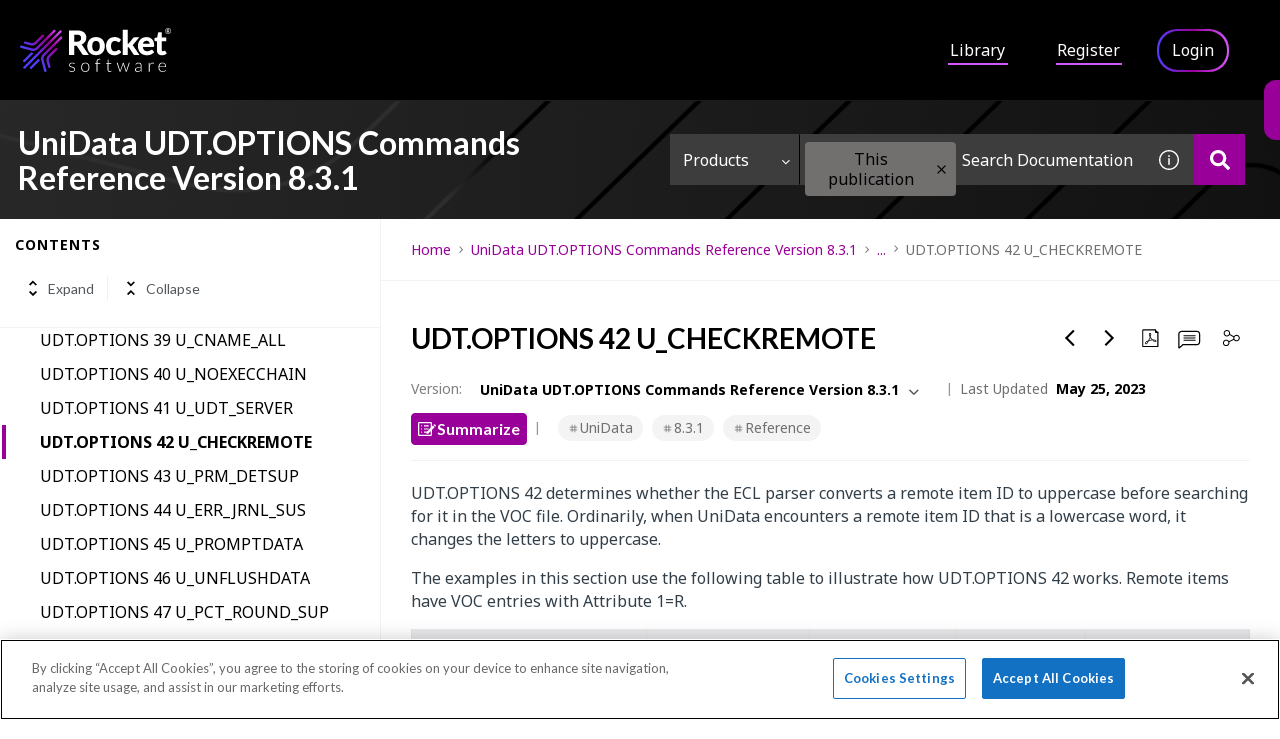

--- FILE ---
content_type: text/html
request_url: https://docs.rocketsoftware.com/bundle/unidataudtoptionscommands_rg_831/page/log1685022932811.html
body_size: 55497
content:
<!DOCTYPE html>
<html lang="en" dir="ltr">
  <head>
    <meta charset="utf-8">
    <meta name="viewport" content="width=device-width,initial-scale=1,shrink-to-fit=no">
    <link rel="icon" type="image/x-icon" href="/assets/img/favicon-skin.ico">
    <link rel="preconnect" href="https://fonts.googleapis.com">
    <link rel="preconnect" href="https://fonts.gstatic.com" crossorigin>
    <link href="https://fonts.googleapis.com/css2?family=Noto+Sans:wght@400;600;700&display=swap" rel="stylesheet">
    <title data-rh="true">Rocket Software Documentation</title><link data-rh="true" rel="stylesheet" href="https://docs-be.rocketsoftware.com/style/custom.css"/><link data-rh="true" rel="canonical" href="https://docs.rocketsoftware.com/bundle/unidataudtoptionscommands_rg_831/page/log1685022932811.html"/><link data-rh="true" rel="alternate" href="https://docs.rocketsoftware.com/bundle/unidataudtoptionscommands_rg_831/page/log1685022932811.html" hrefLang="x-default"/>
    <!-- OneTrust Cookies Consent Notice start for rocketsoftware-dev.zoominsoftware.io -->
    <script src="https://cdn.cookielaw.org/scripttemplates/otSDKStub.js" type="text/javascript" charset="UTF-8" data-domain-script="64abbb07-9405-4594-a621-2e13d3683240-test"></script>
    <script type="text/javascript">
      function OptanonWrapper() {}
    </script>
    <!-- OneTrust Cookies Consent Notice end for rocketsoftware-dev.zoominsoftware.io -->
    <script type="text/javascript">
          try {
            var appPrerendered =
              true
              ;
            var referrer =
              null
              ;
            var zdWebClientConfig =
          {"myDocs":{"openBreadcrumbInNewTab":true,"presentMessage":false,"callToActionsMenu":["setAsDefault","savePDF","share","divider","rename","delete"],"bulkActionMenu":["bulkActions","savePDF","delete"]},"debug":false,"e2e_testing":false,"designer":false,"isSiteLocked":false,"sessionTimeOut":{"withSessionTimeoutFlow":true,"withSessionTimeoutMessage":true},"api":{"host":"docs-be.rocketsoftware.com"},"logging":{"level":"INFO"},"i18n":{"defaultNS":"translation","fallbackNS":"base-translation","defaultLanguage":"en-US","supportedLanguages":["en-US"],"rtlLanguages":["he-IL"]},"analyticsConfig":{"gaAccounts":["UA-123147460-1"],"zoominGoogleTagManager":{"dataLayer":"zoominDataLayer","clientName":"ZD Webclient","containers":["GTM-5MG82N9"]}},"monitoringConfig":{},"searchbox":{"userControlledCurrentPublicationSearch":false,"enableCurrentPublicationSearch":true,"enablePartialFilters":false,"filterByKey":"all","nestingLevel":10,"withSearchTips":true,"maxQueryCharacters":300,"goToTopicOnClick":false,"withQuotationAutoSuggest":true,"withSeeSearchResults":true,"autoExpandNestedFilters":true,"filtersSearchBox":{"shouldDisplay":true,"position":"left"},"disableEmptySearch":false,"independentParentFilterSelection":false,"excludeArchived":false},"categories":{"hiddenOutputclasses":["whatsnew","additionalresources","carousel","banner-slide","banner-slide-home","products"],"categoryFilters":false,"showPreload":true},"pdf":{"withToc":false,"pollingIntervalMs":5000,"nonProxy":true,"withDirectDownload":true},"topicPage":{"requiredEmailInFeedback":false,"requiredFeedbackText":false,"shouldRenderNextPrevBottom":false,"topicRtlLanguageCodes":[],"miniTocHeadings":"h2, h3","relatedLinksSelector":"nav.related-links","relatedLinksInTopicBody":false,"withRelatedPublications":false,"maxRelatedPublicationsToDisplay":3,"glossaryLinkSelector":"a.glossentry-link","glossaryLinkOpenOnHover":false,"clusterDropDownEnabled":true,"scrollToTopEnabled":true,"scrollTimeout":0,"withNewCollectionFormInModal":true,"withAddToFavorites":true,"withLikeDislike":false,"withStarRating":false,"hideRatingActions":false,"withHyperlinkTags":true,"readingTime":false,"withStickyTitle":true,"stickySideBoxOffsetTop":30,"withWatchConfirmation":true,"shouldRestrictToPreprocessed":false,"withResizableToc":true,"withTopicHeadFeatures":false,"showGlobalExpandCollapse":true,"withAnonymousFeedbackSuggestion":true,"withSwaggerUIDeepLinks":true,"swaggerNewDesign":{"enabled":false,"withSideBySideToc":false,"withNarrowLayout":false,"withTocMethodsOnRight":false,"withApiTagInAutoComplete":false},"withPartialTocRender":true,"topicActionToolTipPosition":"top","withPrintButton":false,"withCodeBlockCopyButton":true,"withAddToWatchAfterMyDocs":true,"withComments":false,"withFeedbackBottom":true,"withStickyToc":true,"withMyDocsButtons":{"allowAddTopic":true,"allowAddEntirePublication":true},"withWatchlistButton":true,"withDownloadPDF":{"allowSingleTopicDownload":true,"allowMultipleTopicDownload":true,"allowEntireBundleDownload":true},"withShareButton":true,"withFeedbackButton":true,"withAttachmentsButton":true,"linkToHeaders":{"enable":false,"headingSelectors":["h2","h3"]},"removeRightZDocsSideBoxes":true,"withMathjax":false,"withTocCollapseToggleOnHeadingClick":false,"expandedTocWidth":380,"withTopicLabelsTitle":false,"availableLanguagesDropdown":false,"withAutoExpandableContent":false,"withExpandedContent":false,"withExpandAllButton":false,"feedbackModal":{"closeOnClickOutside":true,"draggable":false}},"landingTopicPage":{"enabled":false,"layouts":[]},"articlePage":{"metadataEnabled":true,"withLikeDislike":false},"searchPage":{"engines":["zoomin"],"enablePartialFilters":false,"defaultPageSize":10,"showOnlyRelevantFilters":false,"showDynamicFilter":false,"showGlobalDynamicFilter":false,"showLoadMore":false,"independentParentFilterSelection":false,"linkParentChildBehavior":true,"unselectParentWhenNoCheckedChildren":true,"showExternalSourcesFilter":false,"externalSources":["bundle","external"],"showRawSearchQuery":false,"withDatePicker":false,"withClickableBundleName":true,"withLikesCount":false,"withLastUpdated":true,"withModifiedSearchTerm":false,"fallbackSearchLanguage":{"enabled":false,"showMessageBelowThreshold":0},"withDownloadPDF":true,"withPDFIcon":true,"readingTime":false,"shouldUsePost":false,"withTopicPublicationFilter":false,"withHyperlinkTags":true,"includeLabelParentParam":true,"defaultSideFiltersState":"semi","withSearchLabelsTitle":false,"defaultSort":{"field":"score","value":"desc"}},"categoryPage":{"showCategoryTilesInRow":false,"maxLinksToShow":4},"allowDynamicSubheaderTitle":false,"keepDynamicSubheaderTitle":false,"bundlePage":{"withSearchTips":false,"defaultPageSize":10,"showOnlyRelevantFilters":false,"showDynamicFilter":false,"showLoadMore":false,"independentParentFilterSelection":false,"linkParentChildBehavior":true,"linkParentFilterSelectionToChildren":true,"enablePartialFilters":false,"unselectParentWhenNoCheckedChildren":true,"withBundleCluster":true,"withAddToMyDocs":false,"withDatePicker":false,"withPDFIcon":true,"withDownloadPDF":true,"withArchiveLogic":false,"shouldUsePost":false,"withHyperlinkTags":true,"showFilterInput":true,"includeLabelParentParam":false,"defaultSideFiltersState":"semi","withInlineMetadataFilter":true,"bundleView":{"default":"list","toggle":false,"layouts":{"table":{"columns":{"description":{"limit":10}},"withEffectiveDate":false}}},"withBundleLabelsTitle":false,"defaultSort":{"field":"last_uploaded","value":"desc"}},"bundleList":{"withLabels":true},"resourcePage":{"showExtendedControls":true,"useFEProxyForDownload":false,"withPptViewer":false},"authentication":{"methods":["localStorage"],"ssoLogoutRoute":"https://sso-staging.zoominsoftware.com/logout.php","parametersToIgnoreInRedirect":["sso","jwt","SSO","JWT"],"nextGenSsoEnabled":false,"ssoLogoutReturnUrl":"CURRENT_PAGE","suggestEmailVerifyDaysBefore":0,"bypassLoginPageOnSingleIdProvider":false},"recaptcha":{"enabled":false,"siteKey":"6LfISfsSAAAAANsTROi6NRX3C0Vjp6TGtpIe2q9m"},"passwordStrength":{"score":3},"passwordPattern":{"numberOfLowerLetters":1,"numberOfUpperLetters":1,"numberOfDigits":1,"specialChar":true,"passwordLength":8},"metroMap":{"outputClass":"get-started"},"workflow":{"outputClass":"workflow","shouldOpenTopicsInNewTab":true,"withClickableLines":false},"watchlist":{"pageSize":25,"withWatchByLabel":false},"injectResources":{},"libVersion":"23.6.1","libRef":"23.6.1","appVersion":"d44a3ba0d2c8546014c8557209b17598e78fe0a4","environment":"production","showReadProgress":true,"tagsInContentHeadPrefix":{"enabled":true,"key":"zoomin"},"searchPreferencesEnabled":true,"searchPreferencesCollapsed":false,"infiniteScroll":{"enabled":false,"preloadBeforeAmount":2,"preloadAfterAmount":2,"unloadDistance":2},"smartTables":{"enabled":true,"enableSorting":true,"enableFiltering":true,"enableHide":true,"enableStickyHeader":true,"stickyHeaderMaxAllowedColumns":10,"selector":"article table","minRows":20,"searching":true,"order":[],"initialSorting":[],"withColumnTitlesFilter":false,"withResetButton":false,"columnFilterClassName":"filter","exportEnabled":true},"breadcrumbsPosition":"default","breadcrumbsMaxItemsToDisplay":3,"breadcrumbsRemoveDuplicateTitles":false,"withUserJourney":false,"profile":{"metadataFields":[]},"announcements":{"showProgressForPolling":false,"pollingIntervalMS":300000},"isOffline":false,"useVendorBundle":true,"zoominCdn":{"baseUrl":"https://cdn.zoominsoftware.io","folder":"rocket-skin-dev","prodFolder":"rocket-skin-prod","stageFolder":"rocket-skin-stage"},"topicTagsGrouping":{"enabled":true,"tagsShown":5},"dateFormat":"MMM DD, YYYY","withScrollToTopOnUrlChange":true,"withSmoothScroll":false,"lightBox":{"enabledForAnySize":false,"lightboxImageSelector":"article img","lightboxClickSelector":"[data-fancy=\"gallery\"]"},"sideFilters":{"showGlobalExpandCollapse":true,"isDrillDown":false,"facetsShowLimit":5,"withStickySideFilters":true,"autoExpandNestedFilters":true,"autoScrollCheckedFilter":true,"fieldToSearchByForDynamicFilters":"navtitle","withSelectedFiltersToggle":false},"stickyFacets":{"enabled":false,"removeStickyFacetsOnHomeClicked":true,"removeStickyFacetsOnCategoryClicked":true,"displayStickyFacetsOnHomepage":false,"displayStickyFacetsOtherPages":false,"displayStickyFacetsInMobile":false,"saveCSHLinkFacets":false},"miniTOC":{"enabled":false,"showOnAllPages":false,"contentSelector":"article.hascomments","headingSelector":"h2, h3","ignoreSelector":".MCDropDownHead","metadataValues":["yes"],"showOnlyTopLevel":false,"withAutoHandleCollapse":true,"withCollapsingHeadings":true,"withCollapseExpandAllButtons":true,"observerRootMargin":"0px 0px -95% 0px","scrollOffset":-100,"withExpandCollapse":false},"siteURL":"docs.rocketsoftware.com","widgets":{"iphWidgetId":1},"darkModeEnabled":false,"useReduxForFilterManagement":false,"loginEncouragement":{"enabled":false,"withTopicPageLoginPopup":false,"withSearchPageLoginPopup":false},"homePage":{"withSearchByIndex":true,"withAllLetters":false,"searchByIndexRPP":12,"searchByIndexAlphabeticalFilter":true,"searchByIndexViewAllFilter":true,"searchByIndexDefaultProductFilter":"all","homePageGrid":true,"homeCategoriesOutputclass":"home","personalWelcomeMsg":false},"withCshFallback":true,"withCaseDeflectionPage":true,"footer":{"footerLinks":[{"href":"https://www.zoominsoftware.com/privacy-policy","text":"Privacy Policy","i18nKey":"footer.links.privacy"},{"href":"https://www.zoominsoftware.com/terms-of-use","text":"Terms of Use","i18nKey":"footer.links.terms_of_use"}]},"customer":"rocket","redirectAnonymousCshWithNoResultsToLogin":false,"withNoIndex":false,"header":{"navigation":{"options":[{"href":"/bundle","label":"library","translationKey":"navigation.library","iconPosition":"right","configBasedRenderingFlags":[],"conditions":[],"permissions":{},"items":[]},{"href":"/managewatches","label":"Watchlist","translationKey":"navigation.watchlist","iconPosition":"right","configBasedRenderingFlags":[],"conditions":[],"permissions":{"read":["contentWatch"]},"items":[]},{"href":"/mydocs","label":"My Topics","translationKey":"navigation.my_topics","iconPosition":"right","configBasedRenderingFlags":[{"key":"isOffline","value":false}],"conditions":[],"permissions":{"read":["myDocs"]},"items":[]}]},"userMenu":{"options":[{"href":"/searchpreferences","label":"Search preferences","translationKey":"userMenu.search_pref","iconClassName":"ico-search-pref","iconPosition":"right","configBasedRenderingFlags":[{"key":"isOffline","value":false},{"key":"searchPreferencesEnabled","value":true}],"conditions":[],"permissions":{},"items":[]},{"key":"change-password","href":"/auth/page/localStorage/newpasswordlgd","label":"Change Password","translationKey":"userMenu.change_password","iconClassName":"ico-password-change","iconPosition":"right","configBasedRenderingFlags":[],"conditions":[],"permissions":{},"items":[]}]},"shouldHideNavOptionsOnAuth":false},"withThumbUpDown":true,"zoominGpt":{"codeblockExplanation":{"enabled":true,"selector":".codeblock","minimumLength":30},"contentFeedback":{"enabled":true},"searchPage":{"enabled":true,"gptBoxStickyWhenPlacedRight":false,"placement":"right","queryFormat":{"requireQuestionMarkForApiCall":true,"shouldShowBadQueryMessage":true},"requireQuestionMarkFormat":true,"typingInterval":0,"withFeedbackPopup":true,"withStreaming":true},"topicSummary":{"enabled":true,"minReadTimeThreshold":1},"withLoadingMessage":false,"legalDisclaimer":"tooltip","gptPromptConfiguration":{"enabled":true},"supportedLanguages":["en-US"]},"withPoweredByZoomin":true}
        ;
            var i18nInitialData =
          //INJECTI18NJSONSTART
          {"initialLanguage":null,"initialI18nStore":null,"loadPath":"https://cdn.zoominsoftware.io/rocket/public/locales/production/{{lng}}/{{ns}}.json"}
          //INJECTI18NJSONEND
        ;
            var reduxInitialState =
          {"router":{"location":{"pathname":"/bundle/unidataudtoptionscommands_rg_831/page/log1685022932811.html","search":"","hash":"","key":"2qu6cn","query":{}},"action":"POP"},"authentication":{"isLoggedIn":false,"isLoginRequestActive":false,"user":null,"permissions":null,"postLoginReturnUrl":null},"preloadData":{},"apiErrorHandler":{}}
        ;
        if (!zdWebClientConfig.environment) {
                zdWebClientConfig.environment = "production";
              }
      }
          catch (err) {console.error("Configuration was not injected properly")}
    </script>
    <script src="https://cdn.zoominsoftware.io/vendors/polyfill/3.109.0/polyfill.min.js" crossorigin="anonymous"></script>
    <script nonce="0664ccb569013a0875350d7ed8dfd9d5">!function(e,t,n,a,c,o,i){e.GoogleAnalyticsObject=c,e[c]=e[c]||function(){(e[c].q=e[c].q||[]).push(arguments)},e[c].l=1*new Date,o=t.createElement(n),i=t.getElementsByTagName(n)[0],o.async=1,o.src=a;var s=t.getElementById("initial-data");s&&o.setAttribute("nonce",s.nonce||s.getAttribute("nonce")),i.parentNode.insertBefore(o,i)}(window,document,"script","//www.google-analytics.com/analytics.js","ga");ga('create', 'UA-123147460-1', 'auto');</script><script nonce="0664ccb569013a0875350d7ed8dfd9d5">zoominDataLayer=[{"application":"zDocsWebClient","userType":"anonymous","environment":"production","clientName":"ZD Webclient","libVersion":"23.6.1"}],function(e,t,n,a,r){e[a]=e[a]||[],e[a].push({"gtm.start":new Date().getTime(),event:"gtm.js"});var g=t.getElementsByTagName(n)[0],i=t.createElement(n);i.async=!0,i.src="https://www.googletagmanager.com/gtm.js?id="+r+("dataLayer"!=a?"&l="+a:"");var m=t.getElementById("initial-data");m&&i.setAttribute("nonce",m.nonce||m.getAttribute("nonce")),g.parentNode.insertBefore(i,g)}(window,document,"script","zoominDataLayer","GTM-5MG82N9");</script>
    <!--[if IE]>
      <script src="https://cdnjs.cloudflare.com/ajax/libs/html5shiv/3.7.3/html5shiv.min.js"></script>
    <![endif]-->
    <link href="https://fonts.googleapis.com/css2?family=Lato:wght@400;700&display=swap" rel="stylesheet" type="text/css" media="print" onload='this.media="all"'>
    <link href="https://fonts.googleapis.com/css2?family=Roboto+Slab:wght@700&display=swap" rel="stylesheet" type="text/css" media="print" onload='this.media="all"'>
  <script defer="defer" src="https://cdn.zoominsoftware.io/rocket/public/vendor.073e54c37b11269b5944.js"></script><script defer="defer" src="https://cdn.zoominsoftware.io/rocket/public/app.c4e8ed2490c4e10a8cfe.js"></script><script defer="defer" src="https://cdn.zoominsoftware.io/rocket/public/accessibility.3611ed6b5d877377efdb.js"></script><link href="https://cdn.zoominsoftware.io/rocket/public/styles.470350f5cc16db71a114.css" rel="stylesheet" crossorigin="anonymous"><link data-chunk="bundle-topic-selector-page" rel="preload" as="script" href="https://cdn.zoominsoftware.io/rocket/public/bundle-topic-selector-page.c83222e9cd2822ec913b.js">
</head>
  <body>
    <div id="root" tabindex="-1"><div class="zDocsLayout"><div id="zDocsSkipToElement" class="zDocsSkipToElement"><a href="#content">Skip to main content</a><a href="#search">Skip to search</a></div><div class="hidePoweredBy">Powered by Zoomin Software. For more details please contact<a href="https://www.zoominsoftware.com" target="_blank" rel="noopener">Zoomin</a></div><div></div><div id="zDocsHeader" class="zDocsHeader"><style data-emotion="css ettsdk">.css-ettsdk.css-ettsdk.css-ettsdk.css-ettsdk.css-ettsdk.css-ettsdk.css-ettsdk.highlightInDesigner{box-shadow:0px 0px 0px 2px #ddc333;}.css-ettsdk.css-ettsdk.css-ettsdk.css-ettsdk.css-ettsdk.css-ettsdk.css-ettsdk.grabbable:not(.highlightInDesigner):hover{cursor:-webkit-grab;cursor:grab;outline:1px dotted #ddc333;outline-offset:1px;}.css-ettsdk.css-ettsdk.css-ettsdk.css-ettsdk.css-ettsdk.css-ettsdk.css-ettsdk.showSelfAsGrabbable{outline:2px dotted #ddc333;outline-offset:1px;}</style><nav class="zDocsNavigation css-ettsdk" id="nav"><a class="zDocsLogo" href="/"><style data-emotion="css 15zo71q">.css-15zo71q.css-15zo71q.css-15zo71q.css-15zo71q.css-15zo71q.css-15zo71q.css-15zo71q.highlightInDesigner{box-shadow:0px 0px 0px 2px #ddc333;}.css-15zo71q.css-15zo71q.css-15zo71q.css-15zo71q.css-15zo71q.css-15zo71q.css-15zo71q.grabbable:not(.highlightInDesigner):hover{cursor:-webkit-grab;cursor:grab;outline:1px dotted #ddc333;outline-offset:1px;}.css-15zo71q.css-15zo71q.css-15zo71q.css-15zo71q.css-15zo71q.css-15zo71q.css-15zo71q.showSelfAsGrabbable{outline:2px dotted #ddc333;outline-offset:1px;}</style><img class=" css-15zo71q" src="/assets/img/logo-skin.svg?a5466fc4e03370d8547f" alt="Rocket Software Documentation"/><img class="logo d-lg-none css-15zo71q" src="/assets/img/logo-skin.svg?a5466fc4e03370d8547f" alt="Rocket Software Documentation"/></a><button aria-label="Open search" class="zDocsNavigationSearchTrigger"><svg aria-hidden="true" class="ico-search-mobile"><use xlink:href="#ico-search-mobile"></use></svg><svg aria-hidden="true" class="ico-close"><use xlink:href="#ico-close"></use></svg></button><button class="zDocsNavigationToggler" type="button" aria-label="Toggle navigation"><svg class="ico-bars"><use xlink:href="#ico-bars"></use></svg></button><div class="zDocsNavigationMenu" id="navbarHead"><header><a class="zDocsLogo" href="/"><img src="/assets/img/logo-skin.svg?a5466fc4e03370d8547f" alt="Rocket Software Documentation"/></a><button aria-label="Close navigation" class="zDocsNavigationMenuCloseButton"><svg class="ico-close"><use xlink:href="#ico-close"></use></svg></button></header><ul><li class="zDocsNavigationItem zDocsHomeNavigationItem"><a href="/">Home</a></li><li class="zDocsNavigationItem"><a aria-current="page" class="undefined icon-right css-ettsdk zDocsNavigationLinkActive" stylesProps="[object Object]" target="_self" href="/bundle">Library</a></li><li class="zDocsNavigationItem"><a href="/auth/register">Register</a></li><li class="zDocsNavigationItem zDocsNavigationItemLoginButton"><a href="/auth/login">Login</a></li></ul></div></nav></div><style data-emotion="css ettsdk">.css-ettsdk.css-ettsdk.css-ettsdk.css-ettsdk.css-ettsdk.css-ettsdk.css-ettsdk.highlightInDesigner{box-shadow:0px 0px 0px 2px #ddc333;}.css-ettsdk.css-ettsdk.css-ettsdk.css-ettsdk.css-ettsdk.css-ettsdk.css-ettsdk.grabbable:not(.highlightInDesigner):hover{cursor:-webkit-grab;cursor:grab;outline:1px dotted #ddc333;outline-offset:1px;}.css-ettsdk.css-ettsdk.css-ettsdk.css-ettsdk.css-ettsdk.css-ettsdk.css-ettsdk.showSelfAsGrabbable{outline:2px dotted #ddc333;outline-offset:1px;}</style><main class="zDocsMain css-ettsdk"><div id="content" tabindex="-1"><section class="zDocsSubHeader
             css-ettsdk" id="zDocsSubHeader"><div class="zDocsSubHeaderBreadcrumbsContainer"><div class="zDocsBreadcrumbs"><h2 class="zDocsBreadcrumbsLastItem"></h2></div></div><div class="zDocsSubHeaderSearchBoxContainer"><form autoComplete="off" class="zDocsSearchBox
      zDocsSubHeaderSearchBox" data-testid="zDocsSearchBox"><div class="zDocsSearchBoxContainer"><div class="zDocsSearchBoxInputGroup"><style data-emotion="css 13r50b7">.css-13r50b7.css-13r50b7.css-13r50b7.css-13r50b7.css-13r50b7.highlightInDesigner{box-shadow:0px 0px 0px 2px #ddc333;}.css-13r50b7.css-13r50b7.css-13r50b7.css-13r50b7.css-13r50b7.grabbable:not(.highlightInDesigner):hover{cursor:-webkit-grab;cursor:grab;outline:1px dotted #ddc333;outline-offset:1px;}.css-13r50b7.css-13r50b7.css-13r50b7.css-13r50b7.css-13r50b7.showSelfAsGrabbable{outline:2px dotted #ddc333;outline-offset:1px;}</style><input type="text" id="search" data-testid="searchInput" class="zDocsSearchBoxInput css-13r50b7" placeholder="Search Documentation Or Ask A Question" aria-label="Search Documentation" role="combobox" aria-haspopup="listbox" aria-expanded="false" aria-autocomplete="list" value=""/><div class="zDocsSearchTips" tabindex="0" role="button" aria-expanded="false" aria-label="Show search tips"><div class=" css-ettsdk"><style data-emotion="css yu0swt">.css-yu0swt.css-yu0swt.css-yu0swt.css-yu0swt.css-yu0swt.css-yu0swt.highlightInDesigner{box-shadow:0px 0px 0px 2px #ddc333;}.css-yu0swt.css-yu0swt.css-yu0swt.css-yu0swt.css-yu0swt.css-yu0swt.grabbable:not(.highlightInDesigner):hover{cursor:-webkit-grab;cursor:grab;outline:1px dotted #ddc333;outline-offset:1px;}.css-yu0swt.css-yu0swt.css-yu0swt.css-yu0swt.css-yu0swt.css-yu0swt.showSelfAsGrabbable{outline:2px dotted #ddc333;outline-offset:1px;}</style><svg class="ico-info-circle-empty css-yu0swt" aria-hidden="true"><use xlink:href="#ico-info-circle-empty"></use></svg></div></div><div class="left zDocsSearchBoxSubmitButton "><style data-emotion="css g931ng">.css-g931ng.css-g931ng.css-g931ng.css-g931ng.css-g931ng.css-g931ng.highlightInDesigner{box-shadow:0px 0px 0px 2px #ddc333;}.css-g931ng.css-g931ng.css-g931ng.css-g931ng.css-g931ng.css-g931ng.grabbable:not(.highlightInDesigner):hover{cursor:-webkit-grab;cursor:grab;outline:1px dotted #ddc333;outline-offset:1px;}.css-g931ng.css-g931ng.css-g931ng.css-g931ng.css-g931ng.css-g931ng.showSelfAsGrabbable{outline:2px dotted #ddc333;outline-offset:1px;}</style><button class=" css-g931ng" type="submit" aria-label="Search Documentation" data-testid="searchButton"><svg class="ico-search css-yu0swt"><use xlink:href="#ico-search"></use></svg></button></div></div></div></form></div></section><div class="zDocsTopicPage zDocsTopicPage"></div></div></main><footer class="zDocsFooter"><div class="zDocsFooterMainContainerOne"><div class="zDocsFooterMainColumnOne"><div class="footer__text footer__address"><h2 class="footer__title">Rocket Software</h2>77 4th Avenue<br/>Waltham, MA 02451 USA</div><div class="secondRow"><div class="gradient"><a class="facebook" href="https://www.facebook.com/RocketSoftwareInc" target="_blank"></a></div><div class="gradient"><a class="twitter" href="http://twitter.com/rocket" target="_blank"></a></div><div class="gradient"><a class="linkedin" href="https://www.linkedin.com/company/rocket-software" target="_blank"></a></div><div class="gradient"><a class="youtube" href="https://www.youtube.com/rocketsource" target="_blank"></a></div></div></div><div class="zDocsFooterMainColumnTwo"><ul class="list-unstyled footer__great-links-list"><li><a class="footer__link footer__text" href="https://www.rocketsoftware.com/products" target="_blank">Products</a></li><li><a class="footer__link footer__text" href="https://www.rocketsoftware.com/about-us" target="_blank">About</a></li><li><a class="footer__link footer__text" href="https://www.rocketsoftware.com/contact?flag=contact&amp;node=front&amp;product=&amp;family=rocket&amp;solution=&amp;language=en&amp;resourcetype=&amp;resourceurl=" target="_blank">Contact</a></li><li><a class="footer__link footer__text" href="https://www.rocketsoftware.com/resources" target="_blank">Resources</a></li><li><a class="footer__link footer__text" href="https://www.rocketsoftware.com/events" target="_blank">Events</a></li></ul><ul class="list-unstyled"><li><a class="footer__link footer__text" href="https://www.rocketsoftware.com/news" target="_blank">News</a></li><li><a class="footer__link footer__text" href="https://www.rocketsoftware.com/partners" target="_blank">Partners portal</a></li><li><a class="footer__link footer__text" href="http://blog.rocketsoftware.com/?utm_source=RScom&amp;utm_medium=social&amp;utm_campaign=subdomains" target="_blank">Blog</a></li><li><a class="footer__link footer__text" href="https://www.rocketsoftware.com/rocket-jobs" target="_blank">Careers portal</a></li><li><a class="footer__link footer__text" href="https://www.rocketsoftware.com/training-and-services" target="_blank">Support portal</a></li></ul></div><div class="zDocsFooterMainColumnThree"><div class="firstRow"><div><a href="mailto:documentation@rocketsoftware.com" target="_blank">Contact Us</a></div></div></div></div><div class="zDocsFooterMainContainerTwo"><ul class="list-unstyled footer__bottom-menu-list"><li><a class="footer__link footer__link_bottom" href="https://www.rocketsoftware.com/company/legal/privacy-policy" target="_blank">Privacy Notice</a></li><li><button id="ot-sdk-btn" class="ot-sdk-show-settings footer__cookie">Cookie Settings</button></li><li><a class="footer__link footer__link_bottom" href="https://www.rocketsoftware.com/company/legal/terms-of-use" target="_blank">Terms of Use</a></li><li><a class="footer__link footer__link_bottom" href="https://www.rocketsoftware.com/security-practices" target="_blank">Security Practices</a></li><li><a class="footer__link footer__link_bottom" href="https://www.rocketsoftware.com/company/legal/trademarks" target="_blank">Trademarks</a></li></ul><div class="footer__copyrights text-center">©  Rocket Software, Inc. Rocket® is a registered trademark of Rocket Software, Inc. All other trademarks cited herein are the property of their respective owners.</div></div></footer><div class="svgSpriteContainer"><svg width="0" height="0" style="position:absolute"><symbol id="ai-widget-logo" viewBox="0 0 20 24" version="1.1" xmlns="http://www.w3.org/2000/svg" xmlns:xlink="http://www.w3.org/1999/xlink"><g id="New-Ai-feature" stroke="none" stroke-width="1" fill="none" fill-rule="evenodd"><g id="Search-results-/-Loading-" transform="translate(-399.000000, -296.000000)" fill="currentColor" fill-rule="nonzero"><g id="Group" transform="translate(399.000000, 296.000000)"><polygon id="Path" points="0 0 0 23.4482759 8.59913793 23.4482759 8.59913793 21.8390805 1.58827361 21.8390805 1.58827361 1.59277504 8.59913793 1.59277504 8.59913793 0"></polygon><polygon id="Path" points="11.4008621 0 11.4008621 1.59277504 18.4146841 1.59277504 18.4146841 21.8390805 11.4008621 21.8390805 11.4008621 23.4482759 20 23.4482759 20 0"></polygon><polygon id="Path" points="6.14224138 10.0573784 7.79527954 10.0573784 7.79527954 8.12744635 12.5874205 8.12744635 6.17563609 15.0815817 6.17563609 16.6606171 14.6912872 16.6606171 14.6912872 13.2951983 13.0549464 13.2951983 13.0549464 15.3367794 8.24610814 15.3367794 14.7413793 8.28694487 14.7413793 6.7876588 6.14224138 6.7876588"></polygon></g></g></g></symbol><symbol id="ai-widget-tooltip" viewBox="0 0 11 11" version="1.1" xmlns="http://www.w3.org/2000/svg" xmlns:xlink="http://www.w3.org/1999/xlink"><g id="New-Ai-feature" stroke="none" stroke-width="1" fill="none" fill-rule="evenodd"><g id="Search-results-/-Loading-" transform="translate(-1226.000000, -416.000000)"><g id="Group-5" transform="translate(1226.000000, 414.000000)"><g id="Group-9" transform="translate(0.000000, 2.000000)"><circle id="Oval" fill="currentColor" cx="5.5" cy="5.5" r="5.5"></circle><g id="?" transform="translate(4.034000, 2.704000)" fill="#FCFCFC" fill-rule="nonzero"><path d="M0,0.576 C0.0826666667,0.498666667 0.174,0.425333333 0.274,0.356 C0.374,0.286666667 0.483333333,0.225333333 0.602,0.172 C0.720666667,0.118666667 0.848666667,0.0766666667 0.986,0.046 C1.12333333,0.0153333333 1.272,0 1.432,0 C1.64266667,0 1.838,0.0306666667 2.018,0.092 C2.198,0.153333333 2.35333333,0.24 2.484,0.352 C2.61466667,0.464 2.71733333,0.6 2.792,0.76 C2.86666667,0.92 2.904,1.1 2.904,1.3 C2.904,1.50266667 2.874,1.67733333 2.814,1.824 C2.754,1.97066667 2.678,2.09933333 2.586,2.21 C2.494,2.32066667 2.394,2.41666667 2.286,2.498 C2.178,2.57933333 2.076,2.656 1.98,2.728 C1.884,2.8 1.802,2.872 1.734,2.944 C1.666,3.016 1.62666667,3.096 1.616,3.184 L1.544,3.796 L1.056,3.796 L1.008,3.132 C0.997333333,3.012 1.02,2.90733333 1.076,2.818 C1.132,2.72866667 1.20533333,2.64466667 1.296,2.566 C1.38666667,2.48733333 1.48666667,2.41 1.596,2.334 C1.70533333,2.258 1.80733333,2.17333333 1.902,2.08 C1.99666667,1.98666667 2.076,1.88066667 2.14,1.762 C2.204,1.64333333 2.236,1.50133333 2.236,1.336 C2.236,1.22133333 2.21333333,1.11733333 2.168,1.024 C2.12266667,0.930666667 2.06133333,0.851333333 1.984,0.786 C1.90666667,0.720666667 1.81533333,0.670666667 1.71,0.636 C1.60466667,0.601333333 1.492,0.584 1.372,0.584 C1.20933333,0.584 1.07,0.604 0.954,0.644 C0.838,0.684 0.74,0.728 0.66,0.776 C0.58,0.824 0.515333333,0.868 0.466,0.908 C0.416666667,0.948 0.376,0.968 0.344,0.968 C0.277333333,0.968 0.225333333,0.937333333 0.188,0.876 L0,0.576 Z M0.78,5.356 C0.78,5.28666667 0.792666667,5.22133333 0.818,5.16 C0.843333333,5.09866667 0.878,5.04533333 0.922,5 C0.966,4.95466667 1.01866667,4.91866667 1.08,4.892 C1.14133333,4.86533333 1.20666667,4.852 1.276,4.852 C1.34533333,4.852 1.41066667,4.86533333 1.472,4.892 C1.53333333,4.91866667 1.58666667,4.95466667 1.632,5 C1.67733333,5.04533333 1.71333333,5.09866667 1.74,5.16 C1.76666667,5.22133333 1.78,5.28666667 1.78,5.356 C1.78,5.428 1.76666667,5.494 1.74,5.554 C1.71333333,5.614 1.67733333,5.66666667 1.632,5.712 C1.58666667,5.75733333 1.53333333,5.79266667 1.472,5.818 C1.41066667,5.84333333 1.34533333,5.856 1.276,5.856 C1.20666667,5.856 1.14133333,5.84333333 1.08,5.818 C1.01866667,5.79266667 0.966,5.75733333 0.922,5.712 C0.878,5.66666667 0.843333333,5.614 0.818,5.554 C0.792666667,5.494 0.78,5.428 0.78,5.356 Z" id="Shape"></path></g></g></g></g></g></symbol><symbol id="ai-widget-like" viewBox="0 0 16 14" version="1.1" xmlns="http://www.w3.org/2000/svg" xmlns:xlink="http://www.w3.org/1999/xlink"><g id="New-Ai-feature" stroke="none" stroke-width="1" fill="none" fill-rule="evenodd"><g id="Search-results-/-send-feedback" transform="translate(-1308.000000, -250.000000)" fill="currentColor" fill-rule="nonzero"><g id="thumb_up---material-copy" transform="translate(1308.656000, 250.056000)"><path d="M14.688,6 L14.656,6.064 L14.688,6.064 L14.688,7.344 C14.688,7.51466667 14.656,7.68 14.592,7.84 L12.56,12.528 C12.4746667,12.7733333 12.32,12.9706667 12.096,13.12 C11.872,13.2693333 11.6213333,13.344 11.344,13.344 L5.344,13.344 C4.98133333,13.344 4.66666667,13.2106667 4.4,12.944 C4.13333333,12.6773333 4,12.3626667 4,12 L4,5.344 C4,5.00266667 4.13333333,4.688 4.4,4.4 L8.784,0 L9.504,0.72 C9.68533333,0.901333333 9.776,1.13066667 9.776,1.408 L9.776,1.632 L9.12,4.688 L13.344,4.688 C13.7066667,4.688 14.0213333,4.816 14.288,5.072 C14.5546667,5.328 14.688,5.63733333 14.688,6 Z M0,13.344 L0,5.344 L2.688,5.344 L2.688,13.344 L0,13.344 Z" id="Shape"></path></g></g></g></symbol><symbol id="ai-widget-dislike" viewBox="0 0 16 14" version="1.1" xmlns="http://www.w3.org/2000/svg" xmlns:xlink="http://www.w3.org/1999/xlink"><g id="New-Ai-feature" stroke="none" stroke-width="1" fill="none" fill-rule="evenodd"><g id="Search-results-/-send-feedback" transform="translate(-1335.000000, -251.000000)" fill="currentColor" fill-rule="nonzero"><g id="thumb_down---material-copy" transform="translate(1335.656000, 251.400000)"><path d="M12,0 L14.688,0 L14.688,8 L12,8 L12,0 Z M9.344,0 C9.70666667,0 10.0213333,0.133333333 10.288,0.4 C10.5546667,0.666666667 10.688,0.981333333 10.688,1.344 L10.688,8 C10.688,8.34133333 10.5546667,8.656 10.288,8.944 L5.904,13.344 L5.184,12.624 C5.00266667,12.4213333 4.912,12.192 4.912,11.936 L4.912,11.712 L5.568,8.656 L1.344,8.656 C0.981333333,8.656 0.666666667,8.528 0.4,8.272 C0.133333333,8.016 0,7.70666667 0,7.344 L0.032,7.28 L0,7.28 L0,6 C0,5.808 0.032,5.64266667 0.096,5.504 L2.128,0.816 C2.224,0.570666667 2.38133333,0.373333333 2.6,0.224 C2.81866667,0.0746666667 3.06666667,0 3.344,0 L9.344,0 Z" id="Shape"></path></g></g></g></symbol><symbol id="ai-tile-search" viewBox="0 0 16 16" version="1.1" xmlns="http://www.w3.org/2000/svg" xmlns:xlink="http://www.w3.org/1999/xlink"><g id="New-Ai-feature" stroke="none" stroke-width="1" fill="none" fill-rule="evenodd"><g id="Homepage/home-tile-on-type" transform="translate(-639.000000, -662.000000)" stroke="#979797"><g id="Group-10" transform="translate(640.000000, 663.000000)"><polygon id="Path-11" stroke-linecap="round" stroke-linejoin="round" points="0 5 14 0 9 14 6 8"></polygon><line x1="6" y1="8" x2="14" y2="0" id="Path-13"></line></g></g></g></symbol><symbol id="ai-feedback-negative" viewBox="0 0 18 18" version="1.1" xmlns="http://www.w3.org/2000/svg" xmlns:xlink="http://www.w3.org/1999/xlink"><g id="Additional-screens-PS" stroke="none" stroke-width="1" fill="none" fill-rule="evenodd"><g id="Screen/Search-GPT-Right/No-result" transform="translate(-1393.000000, -349.000000)"><g id="GPT/01" transform="translate(1148.000000, 349.000000)"></g><g id="Icons-/18_px/happy-Copy-2" transform="translate(1393.000000, 349.000000)" fill="currentColor"><path d="M12.0940893,7.9252111 C12.4270205,7.9252111 12.7165259,7.80579011 12.9626055,7.56694813 C13.2086852,7.32810615 13.331725,7.03498191 13.331725,6.68757539 C13.331725,6.34016888 13.2086852,6.04704463 12.9626055,5.80820265 C12.7165259,5.56936068 12.4270205,5.44993969 12.0940893,5.44993969 C11.7466828,5.44993969 11.4535585,5.56936068 11.2147165,5.80820265 C10.9758745,6.04704463 10.8564536,6.34016888 10.8564536,6.68757539 C10.8564536,7.03498191 10.9758745,7.32810615 11.2147165,7.56694813 C11.4535585,7.80579011 11.7466828,7.9252111 12.0940893,7.9252111 L12.0940893,7.9252111 Z M5.88419783,7.9252111 C6.23160434,7.9252111 6.52472859,7.80579011 6.76357057,7.56694813 C7.00241255,7.32810615 7.12183353,7.03498191 7.12183353,6.68757539 C7.12183353,6.34016888 7.00241255,6.04704463 6.76357057,5.80820265 C6.52472859,5.56936068 6.23160434,5.44993969 5.88419783,5.44993969 C5.55126659,5.44993969 5.26176116,5.56936068 5.01568154,5.80820265 C4.76960193,6.04704463 4.64656212,6.34016888 4.64656212,6.68757539 C4.64656212,7.03498191 4.76960193,7.32810615 5.01568154,7.56694813 C5.26176116,7.80579011 5.55126659,7.9252111 5.88419783,7.9252111 L5.88419783,7.9252111 Z M8.98914355,10.3787696 C8.01930036,10.3787696 7.13992762,10.6501809 6.35102533,11.1930036 C5.56212304,11.7358263 4.97949337,12.455971 4.60313631,13.3534379 L5.92762364,13.3534379 C6.23160434,12.7889023 6.66224367,12.3510253 7.21954162,12.039807 C7.77683957,11.7285887 8.37394451,11.5729795 9.01085645,11.5729795 C9.6477684,11.5729795 10.2412545,11.7322075 10.7913148,12.0506634 C11.3413752,12.3691194 11.7756333,12.8033776 12.0940893,13.3534379 L13.3751508,13.3534379 C13.013269,12.4414958 12.4342581,11.7177322 11.6381182,11.1821472 C10.8419783,10.6465621 9.95898673,10.3787696 8.98914355,10.3787696 Z M8.98914355,18 C7.74427021,18 6.57539204,17.7647768 5.48250905,17.2943305 C4.38962606,16.8238842 3.43787696,16.1833534 2.62726176,15.3727382 C1.81664656,14.562123 1.1761158,13.6103739 0.705669481,12.517491 C0.23522316,11.424608 0,10.2557298 0,9.01085645 C0,7.76598311 0.23522316,6.59710495 0.705669481,5.50422195 C1.1761158,4.41133896 1.81664656,3.45958987 2.62726176,2.64897467 C3.43787696,1.83835947 4.38962606,1.19420989 5.48250905,0.716525935 C6.57539204,0.238841978 7.74427021,0 8.98914355,0 C10.2340169,0 11.4028951,0.23522316 12.495778,0.705669481 C13.588661,1.1761158 14.544029,1.82026538 15.3618818,2.63811821 C16.1797346,3.45597105 16.8238842,4.41133896 17.2943305,5.50422195 C17.7647768,6.59710495 18,7.76598311 18,9.01085645 C18,10.2557298 17.761158,11.424608 17.2834741,12.517491 C16.8057901,13.6103739 16.1616405,14.562123 15.3510253,15.3727382 C14.5404101,16.1833534 13.588661,16.8238842 12.495778,17.2943305 C11.4028951,17.7647768 10.2340169,18 8.98914355,18 Z M8.98914355,16.2846803 C11.0156815,16.2846803 12.73462,15.5790109 14.145959,14.1676719 C15.5572979,12.7563329 16.2629674,11.0373945 16.2629674,9.01085645 C16.2629674,6.98431846 15.5572979,5.26537998 14.145959,3.85404101 C12.73462,2.44270205 11.0156815,1.73703257 8.98914355,1.73703257 C6.96260555,1.73703257 5.24366707,2.44270205 3.83232811,3.85404101 C2.42098914,5.26537998 1.71531966,6.98431846 1.71531966,9.01085645 C1.71531966,11.0373945 2.42098914,12.7563329 3.83232811,14.1676719 C5.24366707,15.5790109 6.96260555,16.2846803 8.98914355,16.2846803 Z" id="Shape"></path></g></g></g></symbol><symbol id="ai-feedback-neutral" viewBox="0 0 18 18" version="1.1" xmlns="http://www.w3.org/2000/svg" xmlns:xlink="http://www.w3.org/1999/xlink"><g id="Additional-screens-PS" stroke="none" stroke-width="1" fill="none" fill-rule="evenodd"><g id="Screen/Search-GPT-Right/No-result" transform="translate(-1367.000000, -349.000000)"><g id="GPT/01" transform="translate(1148.000000, 349.000000)"></g><g id="Icons-/18_px/happy-Copy" transform="translate(1367.000000, 349.000000)" fill="currentColor" fill-rule="nonzero"><g id="sentiment_neutral_FILL0_wght600_GRAD0_opsz48"><path d="M12.0909671,7.92875473 C12.4330892,7.92875473 12.7263542,7.80655794 12.9707623,7.56216436 C13.2151559,7.3177563 13.3373527,7.02449124 13.3373527,6.68236918 C13.3373527,6.34024712 13.2151559,6.04698206 12.9707623,5.802574 C12.7263542,5.55818042 12.4330892,5.43598363 12.0909671,5.43598363 C11.7488306,5.43598363 11.457607,5.55673983 11.2172963,5.79825223 C10.9769855,6.03976463 10.8568302,6.33302245 10.8568302,6.67802569 C10.8568302,7.02304341 10.976819,7.3177563 11.2167968,7.56216436 C11.45676,7.80655794 11.7481501,7.92875473 12.0909671,7.92875473 L12.0909671,7.92875473 Z M5.89676253,7.92875473 C6.23889907,7.92875473 6.53012269,7.80799853 6.7704334,7.56648613 C7.0107441,7.32497373 7.13089945,7.03171591 7.13089945,6.68671267 C7.13089945,6.34169495 7.0109106,6.04698206 6.7709329,5.802574 C6.53096967,5.55818042 6.23957955,5.43598363 5.89676253,5.43598363 C5.55464047,5.43598363 5.26137541,5.55818042 5.01696735,5.802574 C4.77257377,6.04698206 4.65037698,6.34024712 4.65037698,6.68236918 C4.65037698,7.02449124 4.77257377,7.3177563 5.01696735,7.56216436 C5.26137541,7.80655794 5.55464047,7.92875473 5.89676253,7.92875473 Z M6.25746748,12.1419379 L11.7519796,12.1419379 L11.7519796,10.9304957 L6.25746748,10.9304957 L6.25746748,12.1419379 Z M8.99453806,18 C7.75147528,18 6.58306981,17.7658281 5.48932166,17.2974843 C4.39558798,16.8291405 3.44143953,16.1876869 2.6268763,15.3731237 C1.81231306,14.5585605 1.1708523,13.6046364 0.702494007,12.5113516 C0.234164669,11.4180523 0,10.2498712 0,9.00680842 C0,7.76374563 0.234171908,6.59534016 0.702515724,5.50159201 C1.17085954,4.40785833 1.81166878,3.45349271 2.62494344,2.63849513 C3.43821811,1.82349755 4.39180191,1.17999534 5.48569484,0.707988519 C6.57960226,0.235996173 7.7484276,0 8.99217086,0 C10.2359141,0 11.4051449,0.23568489 12.4998631,0.707054669 C13.5945668,1.17842445 14.5491134,1.82105795 15.3635029,2.63495518 C16.1778779,3.44886689 16.8208878,4.40319632 17.2925327,5.49794348 C17.7641776,6.59270511 18,7.76244258 18,9.0071559 C18,10.251348 17.7640038,11.420253 17.2920115,12.5138708 C16.8200047,13.6074742 16.1765025,14.561058 15.3615049,15.3746222 C14.5465073,16.1881864 13.5923661,16.8291405 12.4990812,17.2974843 C11.4057819,17.7658281 10.2376009,18 8.99453806,18 Z M8.99386482,16.2795879 C11.0224763,16.2795879 12.7418677,15.574495 14.152039,14.1643093 C15.5622247,12.7541381 16.2673175,11.0347467 16.2673175,9.00613518 C16.2673175,6.97752366 15.5622247,5.25813228 14.152039,3.84796103 C12.7418677,2.43777531 11.0224763,1.73268245 8.99386482,1.73268245 C6.9652533,1.73268245 5.24586192,2.43777531 3.83569068,3.84796103 C2.42550496,5.25813228 1.7204121,6.97752366 1.7204121,9.00613518 C1.7204121,11.0347467 2.42550496,12.7541381 3.83569068,14.1643093 C5.24586192,15.574495 6.9652533,16.2795879 8.99386482,16.2795879 Z" id="Shape"></path></g></g></g></g></symbol><symbol id="ai-feedback-neutral-blue" viewBox="0 0 18 18" version="1.1" xmlns="http://www.w3.org/2000/svg" xmlns:xlink="http://www.w3.org/1999/xlink"><defs><rect id="path-1" x="0" y="0" width="680" height="394" rx="10"></rect><filter x="-4.6%" y="-7.4%" width="109.1%" height="115.7%" filterUnits="objectBoundingBox" id="filter-2"><feOffset dx="0" dy="2" in="SourceAlpha" result="shadowOffsetOuter1"></feOffset><feGaussianBlur stdDeviation="10" in="shadowOffsetOuter1" result="shadowBlurOuter1"></feGaussianBlur><feComposite in="shadowBlurOuter1" in2="SourceAlpha" operator="out" result="shadowBlurOuter1"></feComposite><feColorMatrix values="0 0 0 0 0.70838642   0 0 0 0 0.719186534   0 0 0 0 0.699620203  0 0 0 0.25 0" type="matrix" in="shadowBlurOuter1"></feColorMatrix></filter></defs><g id="Additional-screens-PS" stroke="none" stroke-width="1" fill="none" fill-rule="evenodd"><g id="Screen/Search-GPT-Right/Feedback-popup" transform="translate(-403.000000, -774.000000)"><rect fill="#FFFFFF" x="0" y="0" width="1440" height="1611"></rect><g id="Group-7" transform="translate(336.000000, 349.000000)"><g id="Tiles/Search-Copy" transform="translate(0.000000, 389.000000)"><rect id="search-input-field" stroke="#E8E8E8" fill="#FFFFFF" x="0.5" y="0.5" width="799" height="242" rx="10"></rect><text id="Title" font-family=".AppleSystemUIFont" font-size="22" font-weight="normal" line-spacing="32" fill="#000000"><tspan x="24" y="45">Title</tspan></text></g></g><rect id="Rectangle" fill="#000000" opacity="0.136782692" x="0" y="-2" width="1440" height="1522"></rect><g id="Component/Modal/GPTFeedback/Negative-Copy" transform="translate(380.000000, 687.000000)"><g id="BG"><use fill="black" fill-opacity="1" filter="url(#filter-2)" xlink:href="#path-1"></use><rect stroke="#E8E8E8" stroke-width="1" fill="#FFFFFF" fill-rule="evenodd" x="0.5" y="0.5" width="679" height="393" rx="10"></rect></g><g id="Icons-/18_px/happy" transform="translate(23.000000, 87.000000)" fill="#0E6FF3" fill-rule="nonzero"><g id="sentiment_neutral_FILL0_wght600_GRAD0_opsz48"><path d="M12.0909671,7.92875473 C12.4330892,7.92875473 12.7263542,7.80655794 12.9707623,7.56216436 C13.2151559,7.3177563 13.3373527,7.02449124 13.3373527,6.68236918 C13.3373527,6.34024712 13.2151559,6.04698206 12.9707623,5.802574 C12.7263542,5.55818042 12.4330892,5.43598363 12.0909671,5.43598363 C11.7488306,5.43598363 11.457607,5.55673983 11.2172963,5.79825223 C10.9769855,6.03976463 10.8568302,6.33302245 10.8568302,6.67802569 C10.8568302,7.02304341 10.976819,7.3177563 11.2167968,7.56216436 C11.45676,7.80655794 11.7481501,7.92875473 12.0909671,7.92875473 L12.0909671,7.92875473 Z M5.89676253,7.92875473 C6.23889907,7.92875473 6.53012269,7.80799853 6.7704334,7.56648613 C7.0107441,7.32497373 7.13089945,7.03171591 7.13089945,6.68671267 C7.13089945,6.34169495 7.0109106,6.04698206 6.7709329,5.802574 C6.53096967,5.55818042 6.23957955,5.43598363 5.89676253,5.43598363 C5.55464047,5.43598363 5.26137541,5.55818042 5.01696735,5.802574 C4.77257377,6.04698206 4.65037698,6.34024712 4.65037698,6.68236918 C4.65037698,7.02449124 4.77257377,7.3177563 5.01696735,7.56216436 C5.26137541,7.80655794 5.55464047,7.92875473 5.89676253,7.92875473 Z M6.25746748,12.1419379 L11.7519796,12.1419379 L11.7519796,10.9304957 L6.25746748,10.9304957 L6.25746748,12.1419379 Z M8.99453806,18 C7.75147528,18 6.58306981,17.7658281 5.48932166,17.2974843 C4.39558798,16.8291405 3.44143953,16.1876869 2.6268763,15.3731237 C1.81231306,14.5585605 1.1708523,13.6046364 0.702494007,12.5113516 C0.234164669,11.4180523 0,10.2498712 0,9.00680842 C0,7.76374563 0.234171908,6.59534016 0.702515724,5.50159201 C1.17085954,4.40785833 1.81166878,3.45349271 2.62494344,2.63849513 C3.43821811,1.82349755 4.39180191,1.17999534 5.48569484,0.707988519 C6.57960226,0.235996173 7.7484276,0 8.99217086,0 C10.2359141,0 11.4051449,0.23568489 12.4998631,0.707054669 C13.5945668,1.17842445 14.5491134,1.82105795 15.3635029,2.63495518 C16.1778779,3.44886689 16.8208878,4.40319632 17.2925327,5.49794348 C17.7641776,6.59270511 18,7.76244258 18,9.0071559 C18,10.251348 17.7640038,11.420253 17.2920115,12.5138708 C16.8200047,13.6074742 16.1765025,14.561058 15.3615049,15.3746222 C14.5465073,16.1881864 13.5923661,16.8291405 12.4990812,17.2974843 C11.4057819,17.7658281 10.2376009,18 8.99453806,18 Z M8.99386482,16.2795879 C11.0224763,16.2795879 12.7418677,15.574495 14.152039,14.1643093 C15.5622247,12.7541381 16.2673175,11.0347467 16.2673175,9.00613518 C16.2673175,6.97752366 15.5622247,5.25813228 14.152039,3.84796103 C12.7418677,2.43777531 11.0224763,1.73268245 8.99386482,1.73268245 C6.9652533,1.73268245 5.24586192,2.43777531 3.83569068,3.84796103 C2.42550496,5.25813228 1.7204121,6.97752366 1.7204121,9.00613518 C1.7204121,11.0347467 2.42550496,12.7541381 3.83569068,14.1643093 C5.24586192,15.574495 6.9652533,16.2795879 8.99386482,16.2795879 Z" id="Shape"></path></g></g></g></g></g></symbol><symbol id="ai-feedback-negative-blue" viewBox="0 0 18 18" version="1.1" xmlns="http://www.w3.org/2000/svg" xmlns:xlink="http://www.w3.org/1999/xlink"><defs><rect id="path-1" x="0" y="0" width="680" height="394" rx="10"></rect><filter x="-4.6%" y="-7.4%" width="109.1%" height="115.7%" filterUnits="objectBoundingBox" id="filter-2"><feOffset dx="0" dy="2" in="SourceAlpha" result="shadowOffsetOuter1"></feOffset><feGaussianBlur stdDeviation="10" in="shadowOffsetOuter1" result="shadowBlurOuter1"></feGaussianBlur><feComposite in="shadowBlurOuter1" in2="SourceAlpha" operator="out" result="shadowBlurOuter1"></feComposite><feColorMatrix values="0 0 0 0 0.70838642   0 0 0 0 0.719186534   0 0 0 0 0.699620203  0 0 0 0.25 0" type="matrix" in="shadowBlurOuter1"></feColorMatrix></filter></defs><g id="Additional-screens-PS" stroke="none" stroke-width="1" fill="none" fill-rule="evenodd"><g id="Screen/Search-GPT-Right/Feedback-popup" transform="translate(-403.000000, -314.000000)"><rect fill="#FFFFFF" x="0" y="0" width="1440" height="1611"></rect><text id="Results-for-“How-to" font-family="Lato-Semibold, Lato" font-size="34" font-weight="500" line-spacing="50" fill="#000000"><tspan x="336" y="317">Results for “How to create a CRG?”</tspan></text><rect id="Rectangle" fill="#000000" opacity="0.136782692" x="0" y="-2" width="1440" height="1522"></rect><g id="Component/Modal/GPTFeedback/Negative" transform="translate(380.000000, 227.000000)"><g id="BG"><use fill="black" fill-opacity="1" filter="url(#filter-2)" xlink:href="#path-1"></use><rect stroke="#E8E8E8" stroke-width="1" fill="#FFFFFF" fill-rule="evenodd" x="0.5" y="0.5" width="679" height="393" rx="10"></rect></g><g id="Icons-/18_px/happy" transform="translate(23.000000, 87.000000)" fill="#007BFF"><path d="M12.0940893,7.9252111 C12.4270205,7.9252111 12.7165259,7.80579011 12.9626055,7.56694813 C13.2086852,7.32810615 13.331725,7.03498191 13.331725,6.68757539 C13.331725,6.34016888 13.2086852,6.04704463 12.9626055,5.80820265 C12.7165259,5.56936068 12.4270205,5.44993969 12.0940893,5.44993969 C11.7466828,5.44993969 11.4535585,5.56936068 11.2147165,5.80820265 C10.9758745,6.04704463 10.8564536,6.34016888 10.8564536,6.68757539 C10.8564536,7.03498191 10.9758745,7.32810615 11.2147165,7.56694813 C11.4535585,7.80579011 11.7466828,7.9252111 12.0940893,7.9252111 L12.0940893,7.9252111 Z M5.88419783,7.9252111 C6.23160434,7.9252111 6.52472859,7.80579011 6.76357057,7.56694813 C7.00241255,7.32810615 7.12183353,7.03498191 7.12183353,6.68757539 C7.12183353,6.34016888 7.00241255,6.04704463 6.76357057,5.80820265 C6.52472859,5.56936068 6.23160434,5.44993969 5.88419783,5.44993969 C5.55126659,5.44993969 5.26176116,5.56936068 5.01568154,5.80820265 C4.76960193,6.04704463 4.64656212,6.34016888 4.64656212,6.68757539 C4.64656212,7.03498191 4.76960193,7.32810615 5.01568154,7.56694813 C5.26176116,7.80579011 5.55126659,7.9252111 5.88419783,7.9252111 L5.88419783,7.9252111 Z M8.98914355,10.3787696 C8.01930036,10.3787696 7.13992762,10.6501809 6.35102533,11.1930036 C5.56212304,11.7358263 4.97949337,12.455971 4.60313631,13.3534379 L5.92762364,13.3534379 C6.23160434,12.7889023 6.66224367,12.3510253 7.21954162,12.039807 C7.77683957,11.7285887 8.37394451,11.5729795 9.01085645,11.5729795 C9.6477684,11.5729795 10.2412545,11.7322075 10.7913148,12.0506634 C11.3413752,12.3691194 11.7756333,12.8033776 12.0940893,13.3534379 L13.3751508,13.3534379 C13.013269,12.4414958 12.4342581,11.7177322 11.6381182,11.1821472 C10.8419783,10.6465621 9.95898673,10.3787696 8.98914355,10.3787696 Z M8.98914355,18 C7.74427021,18 6.57539204,17.7647768 5.48250905,17.2943305 C4.38962606,16.8238842 3.43787696,16.1833534 2.62726176,15.3727382 C1.81664656,14.562123 1.1761158,13.6103739 0.705669481,12.517491 C0.23522316,11.424608 0,10.2557298 0,9.01085645 C0,7.76598311 0.23522316,6.59710495 0.705669481,5.50422195 C1.1761158,4.41133896 1.81664656,3.45958987 2.62726176,2.64897467 C3.43787696,1.83835947 4.38962606,1.19420989 5.48250905,0.716525935 C6.57539204,0.238841978 7.74427021,0 8.98914355,0 C10.2340169,0 11.4028951,0.23522316 12.495778,0.705669481 C13.588661,1.1761158 14.544029,1.82026538 15.3618818,2.63811821 C16.1797346,3.45597105 16.8238842,4.41133896 17.2943305,5.50422195 C17.7647768,6.59710495 18,7.76598311 18,9.01085645 C18,10.2557298 17.761158,11.424608 17.2834741,12.517491 C16.8057901,13.6103739 16.1616405,14.562123 15.3510253,15.3727382 C14.5404101,16.1833534 13.588661,16.8238842 12.495778,17.2943305 C11.4028951,17.7647768 10.2340169,18 8.98914355,18 Z M8.98914355,16.2846803 C11.0156815,16.2846803 12.73462,15.5790109 14.145959,14.1676719 C15.5572979,12.7563329 16.2629674,11.0373945 16.2629674,9.01085645 C16.2629674,6.98431846 15.5572979,5.26537998 14.145959,3.85404101 C12.73462,2.44270205 11.0156815,1.73703257 8.98914355,1.73703257 C6.96260555,1.73703257 5.24366707,2.44270205 3.83232811,3.85404101 C2.42098914,5.26537998 1.71531966,6.98431846 1.71531966,9.01085645 C1.71531966,11.0373945 2.42098914,12.7563329 3.83232811,14.1676719 C5.24366707,15.5790109 6.96260555,16.2846803 8.98914355,16.2846803 Z" id="Shape"></path></g></g></g></g></symbol><symbol id="ai-feedback-positive-blue" viewBox="0 0 18 18" version="1.1" xmlns="http://www.w3.org/2000/svg" xmlns:xlink="http://www.w3.org/1999/xlink"><defs><rect id="path-1" x="0" y="0" width="680" height="394" rx="10"></rect><filter x="-4.6%" y="-7.4%" width="109.1%" height="115.7%" filterUnits="objectBoundingBox" id="filter-2"><feOffset dx="0" dy="2" in="SourceAlpha" result="shadowOffsetOuter1"></feOffset><feGaussianBlur stdDeviation="10" in="shadowOffsetOuter1" result="shadowBlurOuter1"></feGaussianBlur><feComposite in="shadowBlurOuter1" in2="SourceAlpha" operator="out" result="shadowBlurOuter1"></feComposite><feColorMatrix values="0 0 0 0 0.70838642   0 0 0 0 0.719186534   0 0 0 0 0.699620203  0 0 0 0.25 0" type="matrix" in="shadowBlurOuter1"></feColorMatrix></filter></defs><g id="Additional-screens-PS" stroke="none" stroke-width="1" fill="none" fill-rule="evenodd"><g id="Screen/Search-GPT-Right/Feedback-popup" transform="translate(-403.000000, -1179.000000)"><rect fill="#FFFFFF" x="0" y="0" width="1440" height="1611"></rect><g id="Group-7" transform="translate(336.000000, 349.000000)"><g id="Tiles/Search-Copy-2" transform="translate(0.000000, 648.000000)"><rect id="search-input-field" stroke="#E8E8E8" fill="#FFFFFF" x="0.5" y="0.5" width="799" height="242" rx="10"></rect><g id="Mediadata/Search" transform="translate(18.320611, 145.000000)"><g id="Input/Dropdown" transform="translate(0.000000, 40.000000)"><rect id="BG" stroke="#E8E8E8" fill="#FFFFFF" x="0.5" y="0.5" width="155" height="31" rx="4"></rect><text id="Text" font-family="Lato-Regular, Lato" font-size="16" font-weight="normal" line-spacing="24" fill="#000000"><tspan x="8" y="20">Also Available in</tspan></text></g></g></g></g><rect id="Rectangle" fill="#000000" opacity="0.136782692" x="0" y="-2" width="1440" height="1522"></rect><g id="Component/Modal/GPTFeedback/Negative-Copy-2" transform="translate(380.000000, 1092.000000)"><g id="BG"><use fill="black" fill-opacity="1" filter="url(#filter-2)" xlink:href="#path-1"></use><rect stroke="#E8E8E8" stroke-width="1" fill="#FFFFFF" fill-rule="evenodd" x="0.5" y="0.5" width="679" height="393" rx="10"></rect></g><g id="Icons-/18_px/happy" transform="translate(23.000000, 87.000000)" fill="#0E6FF3" fill-rule="nonzero"><path d="M12.0940893,7.9252111 C12.4270205,7.9252111 12.7165259,7.80579011 12.9626055,7.56694813 C13.2086852,7.32810615 13.331725,7.03498191 13.331725,6.68757539 C13.331725,6.34016888 13.2086852,6.04704463 12.9626055,5.80820265 C12.7165259,5.56936068 12.4270205,5.44993969 12.0940893,5.44993969 C11.7466828,5.44993969 11.4535585,5.56936068 11.2147165,5.80820265 C10.9758745,6.04704463 10.8564536,6.34016888 10.8564536,6.68757539 C10.8564536,7.03498191 10.9758745,7.32810615 11.2147165,7.56694813 C11.4535585,7.80579011 11.7466828,7.9252111 12.0940893,7.9252111 L12.0940893,7.9252111 Z M5.88419783,7.9252111 C6.23160434,7.9252111 6.52472859,7.80579011 6.76357057,7.56694813 C7.00241255,7.32810615 7.12183353,7.03498191 7.12183353,6.68757539 C7.12183353,6.34016888 7.00241255,6.04704463 6.76357057,5.80820265 C6.52472859,5.56936068 6.23160434,5.44993969 5.88419783,5.44993969 C5.55126659,5.44993969 5.26176116,5.56936068 5.01568154,5.80820265 C4.76960193,6.04704463 4.64656212,6.34016888 4.64656212,6.68757539 C4.64656212,7.03498191 4.76960193,7.32810615 5.01568154,7.56694813 C5.26176116,7.80579011 5.55126659,7.9252111 5.88419783,7.9252111 L5.88419783,7.9252111 Z M8.98914355,13.7659831 C9.94451146,13.7659831 10.8238842,13.509047 11.6272618,12.9951749 C12.4306393,12.4813028 13.013269,11.7828709 13.3751508,10.8998794 L12.0940893,10.8998794 C11.7756333,11.4354644 11.3377563,11.8480097 10.7804584,12.1375151 C10.2231604,12.4270205 9.62605549,12.5717732 8.98914355,12.5717732 C8.36670688,12.5717732 7.77683957,12.4306393 7.21954162,12.1483715 C6.66224367,11.8661037 6.23160434,11.4499397 5.92762364,10.8998794 L4.60313631,10.8998794 C4.97949337,11.7828709 5.56574186,12.4813028 6.36188179,12.9951749 C7.15802171,13.509047 8.03377563,13.7659831 8.98914355,13.7659831 Z M8.98914355,18 C7.74427021,18 6.57539204,17.7647768 5.48250905,17.2943305 C4.38962606,16.8238842 3.43787696,16.1833534 2.62726176,15.3727382 C1.81664656,14.562123 1.1761158,13.6103739 0.705669481,12.517491 C0.23522316,11.424608 0,10.2557298 0,9.01085645 C0,7.76598311 0.23522316,6.59710495 0.705669481,5.50422195 C1.1761158,4.41133896 1.81664656,3.45958987 2.62726176,2.64897467 C3.43787696,1.83835947 4.38962606,1.19420989 5.48250905,0.716525935 C6.57539204,0.238841978 7.74427021,0 8.98914355,0 C10.2340169,0 11.4028951,0.23522316 12.495778,0.705669481 C13.588661,1.1761158 14.544029,1.82026538 15.3618818,2.63811821 C16.1797346,3.45597105 16.8238842,4.41133896 17.2943305,5.50422195 C17.7647768,6.59710495 18,7.76598311 18,9.01085645 C18,10.2557298 17.761158,11.424608 17.2834741,12.517491 C16.8057901,13.6103739 16.1616405,14.562123 15.3510253,15.3727382 C14.5404101,16.1833534 13.588661,16.8238842 12.495778,17.2943305 C11.4028951,17.7647768 10.2340169,18 8.98914355,18 Z M8.98914355,16.2846803 C11.0156815,16.2846803 12.73462,15.5790109 14.145959,14.1676719 C15.5572979,12.7563329 16.2629674,11.0373945 16.2629674,9.01085645 C16.2629674,6.98431846 15.5572979,5.26537998 14.145959,3.85404101 C12.73462,2.44270205 11.0156815,1.73703257 8.98914355,1.73703257 C6.96260555,1.73703257 5.24366707,2.44270205 3.83232811,3.85404101 C2.42098914,5.26537998 1.71531966,6.98431846 1.71531966,9.01085645 C1.71531966,11.0373945 2.42098914,12.7563329 3.83232811,14.1676719 C5.24366707,15.5790109 6.96260555,16.2846803 8.98914355,16.2846803 Z" id="Shape"></path></g></g></g></g></symbol><symbol id="ai-feedback-positive" viewBox="0 0 18 18" version="1.1" xmlns="http://www.w3.org/2000/svg" xmlns:xlink="http://www.w3.org/1999/xlink"><g id="Additional-screens-PS" stroke="none" stroke-width="1" fill="none" fill-rule="evenodd"><g id="Screen/Search-GPT-Right/No-result" transform="translate(-1341.000000, -349.000000)" fill="currentColor"><g id="Icons-/18_px/happy" transform="translate(1341.000000, 349.000000)"><path d="M12.0940893,7.9252111 C12.4270205,7.9252111 12.7165259,7.80579011 12.9626055,7.56694813 C13.2086852,7.32810615 13.331725,7.03498191 13.331725,6.68757539 C13.331725,6.34016888 13.2086852,6.04704463 12.9626055,5.80820265 C12.7165259,5.56936068 12.4270205,5.44993969 12.0940893,5.44993969 C11.7466828,5.44993969 11.4535585,5.56936068 11.2147165,5.80820265 C10.9758745,6.04704463 10.8564536,6.34016888 10.8564536,6.68757539 C10.8564536,7.03498191 10.9758745,7.32810615 11.2147165,7.56694813 C11.4535585,7.80579011 11.7466828,7.9252111 12.0940893,7.9252111 L12.0940893,7.9252111 Z M5.88419783,7.9252111 C6.23160434,7.9252111 6.52472859,7.80579011 6.76357057,7.56694813 C7.00241255,7.32810615 7.12183353,7.03498191 7.12183353,6.68757539 C7.12183353,6.34016888 7.00241255,6.04704463 6.76357057,5.80820265 C6.52472859,5.56936068 6.23160434,5.44993969 5.88419783,5.44993969 C5.55126659,5.44993969 5.26176116,5.56936068 5.01568154,5.80820265 C4.76960193,6.04704463 4.64656212,6.34016888 4.64656212,6.68757539 C4.64656212,7.03498191 4.76960193,7.32810615 5.01568154,7.56694813 C5.26176116,7.80579011 5.55126659,7.9252111 5.88419783,7.9252111 L5.88419783,7.9252111 Z M8.98914355,13.7659831 C9.94451146,13.7659831 10.8238842,13.509047 11.6272618,12.9951749 C12.4306393,12.4813028 13.013269,11.7828709 13.3751508,10.8998794 L12.0940893,10.8998794 C11.7756333,11.4354644 11.3377563,11.8480097 10.7804584,12.1375151 C10.2231604,12.4270205 9.62605549,12.5717732 8.98914355,12.5717732 C8.36670688,12.5717732 7.77683957,12.4306393 7.21954162,12.1483715 C6.66224367,11.8661037 6.23160434,11.4499397 5.92762364,10.8998794 L4.60313631,10.8998794 C4.97949337,11.7828709 5.56574186,12.4813028 6.36188179,12.9951749 C7.15802171,13.509047 8.03377563,13.7659831 8.98914355,13.7659831 Z M8.98914355,18 C7.74427021,18 6.57539204,17.7647768 5.48250905,17.2943305 C4.38962606,16.8238842 3.43787696,16.1833534 2.62726176,15.3727382 C1.81664656,14.562123 1.1761158,13.6103739 0.705669481,12.517491 C0.23522316,11.424608 0,10.2557298 0,9.01085645 C0,7.76598311 0.23522316,6.59710495 0.705669481,5.50422195 C1.1761158,4.41133896 1.81664656,3.45958987 2.62726176,2.64897467 C3.43787696,1.83835947 4.38962606,1.19420989 5.48250905,0.716525935 C6.57539204,0.238841978 7.74427021,0 8.98914355,0 C10.2340169,0 11.4028951,0.23522316 12.495778,0.705669481 C13.588661,1.1761158 14.544029,1.82026538 15.3618818,2.63811821 C16.1797346,3.45597105 16.8238842,4.41133896 17.2943305,5.50422195 C17.7647768,6.59710495 18,7.76598311 18,9.01085645 C18,10.2557298 17.761158,11.424608 17.2834741,12.517491 C16.8057901,13.6103739 16.1616405,14.562123 15.3510253,15.3727382 C14.5404101,16.1833534 13.588661,16.8238842 12.495778,17.2943305 C11.4028951,17.7647768 10.2340169,18 8.98914355,18 Z M8.98914355,16.2846803 C11.0156815,16.2846803 12.73462,15.5790109 14.145959,14.1676719 C15.5572979,12.7563329 16.2629674,11.0373945 16.2629674,9.01085645 C16.2629674,6.98431846 15.5572979,5.26537998 14.145959,3.85404101 C12.73462,2.44270205 11.0156815,1.73703257 8.98914355,1.73703257 C6.96260555,1.73703257 5.24366707,2.44270205 3.83232811,3.85404101 C2.42098914,5.26537998 1.71531966,6.98431846 1.71531966,9.01085645 C1.71531966,11.0373945 2.42098914,12.7563329 3.83232811,14.1676719 C5.24366707,15.5790109 6.96260555,16.2846803 8.98914355,16.2846803 Z" id="Shape"></path></g></g></g></symbol><symbol viewBox="0 0 11 20" id="ico-angle-arrow-left" xmlns="http://www.w3.org/2000/svg"><path d="M3.695 9.75l7.176 7.477c.23.229.23.458 0 .687l-1.289 1.332c-.23.23-.458.23-.687 0L.129 10.094A.465.465 0 0 1 0 9.75c0-.143.043-.258.129-.344L8.895.254c.2-.2.43-.186.687.043l1.29 1.289c.228.23.228.458 0 .687L3.694 9.75z" fill="currentColor"></path></symbol><symbol viewBox="0 0 11 20" id="ico-close-toc" xmlns="http://www.w3.org/2000/svg"><path d="M3.695 9.75l7.176 7.477c.23.229.23.458 0 .687l-1.289 1.332c-.23.23-.458.23-.687 0L.129 10.094A.465.465 0 0 1 0 9.75c0-.143.043-.258.129-.344L8.895.254c.2-.2.43-.186.687.043l1.29 1.289c.228.23.228.458 0 .687L3.694 9.75z" fill="currentColor"></path></symbol><symbol viewBox="0 0 12 20" id="ico-angle-arrow-right" xmlns="http://www.w3.org/2000/svg"><path d="M8.305 10.25L1.129 2.773c-.23-.229-.23-.458 0-.687L2.418.754c.23-.23.458-.23.687 0l8.766 9.152c.086.086.129.2.129.344a.465.465 0 0 1-.129.344l-8.766 9.152c-.2.2-.43.186-.687-.043l-1.29-1.289c-.228-.23-.228-.458 0-.687l7.177-7.477z" fill="currentColor"></path><symbol viewBox="0 0 12 20" id="ico-angle-arrow-right-toc" xmlns="http://www.w3.org/2000/svg"><path d="M8.305 10.25L1.129 2.773c-.23-.229-.23-.458 0-.687L2.418.754c.23-.23.458-.23.687 0l8.766 9.152c.086.086.129.2.129.344a.465.465 0 0 1-.129.344l-8.766 9.152c-.2.2-.43.186-.687-.043l-1.29-1.289c-.228-.23-.228-.458 0-.687l7.177-7.477z" fill="currentColor"></path></symbol></symbol><symbol id="ico-prev" xmlns="http://www.w3.org/2000/svg" viewBox="0 0 24 24"><path fill="currentColor" d="M17.51 3.87L15.73 2.1 5.84 12l9.9 9.9 1.77-1.77L9.38 12l8.13-8.13z"></path></symbol><svg id="ico-next" xmlns="http://www.w3.org/2000/svg" viewBox="0 0 20 20"><polygon fill="currentColor" points="4.59,16.59 6,18 14,10 6,2 4.59,3.41 11.17,10"></polygon></svg><symbol viewBox="0 0 15 7" id="ico-arrow-pagination-left" xmlns="http://www.w3.org/2000/svg"><defs><clipPath id="ca"><path fill="none" d="M0 0h15v7H0z"></path></clipPath></defs><g data-name="Icons/20x20/Dark/Arrow Left" clip-path="url(#ca)"><path data-name="Combined Shape" d="M15 3v1H4v3L0 3.5 4 0v3z" fill="rgba(40,47,54,0.3)"></path></g></symbol><symbol viewBox="0 0 15 7" id="ico-arrow-pagination-right" xmlns="http://www.w3.org/2000/svg"><defs><clipPath id="da"><path fill="none" d="M0 0h15v7H0z"></path></clipPath></defs><g data-name="Icons/20x20/Dark/Arrow Right" clip-path="url(#da)"><path data-name="Combined Shape" d="M0 3v1h11v3l4-3.5L11 0v3z" fill="rgba(40,47,54,0.3)"></path></g></symbol><symbol viewBox="64 64 896 896" fill="currentColor" id="ico-arrow-right"><path d="M869 487.8L491.2 159.9c-2.9-2.5-6.6-3.9-10.5-3.9h-88.5c-7.4 0-10.8 9.2-5.2 14l350.2 304H152c-4.4 0-8 3.6-8 8v60c0 4.4 3.6 8 8 8h585.1L386.9 854c-5.6 4.9-2.2 14 5.2 14h91.5c1.9 0 3.8-.7 5.2-2L869 536.2a32.07 32.07 0 0 0 0-48.4z"></path></symbol><symbol style="-ms-transform:rotate(360deg);-webkit-transform:rotate(360deg)" viewBox="0 0 512 512" id="ico-arrow-right-2" xmlns="http://www.w3.org/2000/svg"><path d="M298.3 256L131.1 81.9c-4.2-4.3-4.1-11.4.2-15.8l29.9-30.6c4.3-4.4 11.3-4.5 15.5-.2L380.9 248c2.2 2.2 3.2 5.2 3 8.1.1 3-.9 5.9-3 8.1L176.7 476.8c-4.2 4.3-11.2 4.2-15.5-.2L131.3 446c-4.3-4.4-4.4-11.5-.2-15.8L298.3 256z" fill="currentColor"></path></symbol><symbol viewBox="0 0 512 512" id="ico-close" xmlns="http://www.w3.org/2000/svg"><path d="M405 136.798L375.202 107 256 226.202 136.798 107 107 136.798 226.202 256 107 375.202 136.798 405 256 285.798 375.202 405 405 375.202 285.798 256z" fill="currentColor"></path></symbol><symbol id="ico-feedback" viewBox="0 0 29 18" version="1.1" xmlns="http://www.w3.org/2000/svg" xmlns:xlink="http://www.w3.org/1999/xlink"><g id="UI-Kit" stroke="none" stroke-width="1" fill="none" fill-rule="evenodd"><g id="Artboard" transform="translate(-657.000000, -2116.000000)"><g id="Icoons/watchlist/normal" transform="translate(657.000000, 2116.000000)"><g id="Group-11" transform="translate(0.250000, 0.250000)" fill-rule="nonzero"><polygon id="Line" fill="#FFFFFF" points="15.7129282 6.5 15.7129282 8 4.42307692 8 4.42307692 6.5"></polygon><polygon id="Line" fill="#FFFFFF" points="11.0714286 9.5 11.0714286 11 4.42857143 11 4.42857143 9.5"></polygon><polygon id="Line" fill="#FFFFFF" points="13 12.5 13 14 4.44444444 14 4.44444444 12.5"></polygon><path d="M22.6229193,0 L4.32428204,0 C2.13116456,0 0,1.69296 0,3.78825137 L0,20.3237705 C0,20.7879126 0.277732737,21.2120601 0.706670813,21.3957341 C0.883456324,21.4670021 0.999047494,21.5 1.17278841,21.5 L1.30076259,21.4926836 C1.55425227,21.4636221 1.79107077,21.3492124 1.97667476,21.1714935 L6.019,17.532 L22.6229193,17.5327869 C24.7868905,17.5327869 26.5,15.8684736 26.5,13.7445355 L26.5,3.78825137 C26.5,1.66431329 24.7868905,0 22.6229193,0 Z M4.32428204,1.5 L22.6229193,1.5 C23.9680088,1.5 25,2.50259594 25,3.78825137 L25,13.7445355 C25,15.0301909 23.9680088,16.0327869 22.6229193,16.0327869 L5.44233719,16.0327869 L1.5,19.582 L1.5,3.78825137 C1.5,2.6070369 2.89358154,1.5 4.32428204,1.5 Z" id="Fill-2530" fill="currentColor"></path></g><g id="Group" transform="translate(1.000000, 1.000000)" fill="currentColor"><path d="M19.9301666,8.47272727 L5.99460693,8.47272727 C5.75145774,8.47272727 5.55555556,8.24090909 5.55555556,7.95454545 C5.55555556,7.66818182 5.75145774,7.43636364 5.99460693,7.43636364 L19.9301666,7.43636364 C20.1733158,7.43636364 20.3703704,7.66818182 20.3703704,7.95454545 C20.3703704,8.24090909 20.1733158,8.47272727 19.9301666,8.47272727" id="Fill-2531-Copy"></path><path d="M19.9301666,5.74545455 L5.99460693,5.74545455 C5.75145774,5.74545455 5.55555556,5.51363636 5.55555556,5.22727273 C5.55555556,4.94090909 5.75145774,4.70909091 5.99460693,4.70909091 L19.9301666,4.70909091 C20.1733158,4.70909091 20.3703704,4.94090909 20.3703704,5.22727273 C20.3703704,5.51363636 20.1733158,5.74545455 19.9301666,5.74545455" id="Fill-2531-Copy-2"></path><path d="M19.9301666,11.2 L5.99460693,11.2 C5.75145774,11.2 5.55555556,10.9681818 5.55555556,10.6818182 C5.55555556,10.3954545 5.75145774,10.1636364 5.99460693,10.1636364 L19.9301666,10.1636364 C20.1733158,10.1636364 20.3703704,10.3954545 20.3703704,10.6818182 C20.3703704,10.9681818 20.1733158,11.2 19.9301666,11.2" id="Fill-2531-Copy-3"></path></g></g></g></g></symbol><symbol id="ico-tag" xmlns="http://www.w3.org/2000/svg" viewBox="0 0 24 24"><path fill="currentColor" d="M20,10V8h-4V4h-2v4h-4V4H8v4H4v2h4v4H4v2h4v4h2v-4h4v4h2v-4h4v-2h-4v-4H20z M14,14h-4v-4h4V14z"></path></symbol><symbol viewBox="0 0 22 31" id="ico-map-pin" xmlns="http://www.w3.org/2000/svg"><path d="M11 0c6.065 0 11 5.036 11 11.227 0 7.683-9.844 18.961-10.263 19.438a.977.977 0 0 1-1.474 0C9.843 30.188 0 18.91 0 11.227 0 5.037 4.935 0 11 0zm0 17c3.308 0 6-2.692 6-6s-2.692-6-6-6-6 2.692-6 6 2.692 6 6 6z" fill="currentColor"></path></symbol><symbol id="ico-pdf" viewBox="0 0 29 18" version="1.1" xmlns="http://www.w3.org/2000/svg" xmlns:xlink="http://www.w3.org/1999/xlink"><g id="UI-Kit" stroke="none" stroke-width="1" fill="currentColor" fill-rule="evenodd"><g id="Artboard" transform="translate(-611.000000, -2115.000000)"><g id="Icons/pdf/normal" transform="translate(611.000000, 2115.000000)"><g id="Group-5-Copy-2" fill-rule="nonzero"><g id="Group"><g id="Group-10" transform="translate(0.250000, 0.250000)" fill="currentColor"><path d="M16.75,0 L1.12456875,0 C0.537512781,0 0,0.422718385 0,1.04457364 L0,22.4554264 C0,23.0772816 0.537512781,23.5 1.12456875,23.5 L20.3754312,23.5 C20.9624872,23.5 21.5,23.0772816 21.5,22.4554264 L21.5,4.75 C21.5,4.61946599 21.2955992,4.3123792 20.9709385,3.91365365 L20.706209,3.598754 L20.4042704,3.2574505 L20.0730107,2.89770386 L19.7203182,2.52747475 L19.3540812,2.15472386 L18.9821879,1.7874119 L18.6125265,1.43349954 L18.2529851,1.10094747 L17.9114522,0.7977164 L17.5958157,0.531767003 C17.1957374,0.205560344 16.8857518,0 16.75,0 Z M1.5,1.5 L16.51,1.5 L16.6467581,1.61965619 L16.9481471,1.89810983 L17.2863618,2.22100997 L17.8722545,2.79483063 L18.5042915,3.42817321 L19.098869,4.03649329 L19.7090875,4.67871197 L20,5 L20,22 L1.5,22 L1.5,1.5 Z" id="Fill-11705"></path><path d="M20.25,0 C20.8972087,0 21.4295339,0.491874664 21.4935464,1.12219476 L21.5,1.25 L21.5,4.75 L20,4.75 L20,1.5 L16.75,1.5 L16.75,0 L20.25,0 Z" id="Path-8" transform="translate(19.125000, 2.375000) rotate(-180.000000) translate(-19.125000, -2.375000) "></path></g><path d="M5.35859683,19.9230769 C4.72677536,19.9230769 4.32896184,19.4770675 4.18855706,19.1719032 C4.04815229,18.9371614 3.65033877,18.0686168 4.75017615,16.9418563 C5.21819206,16.4488985 6.10742228,15.5568797 8.40070023,14.7822319 C8.70491057,14.148429 9.03252171,13.4442037 9.38353364,12.7165042 C9.75794636,11.8949079 10.0621567,11.1906826 10.2961647,10.5568797 C9.36013284,9.05453232 9.19632727,7.95124594 9.21972807,6.70711448 C9.24312886,5.29866378 10.1791607,4.92307692 10.6705774,4.92307692 C10.6939782,4.92307692 12.0278235,4.97002528 12.1214267,7.0122788 C12.1448275,7.76345251 12.0278235,8.63199711 11.3492004,10.4395088 C11.8172164,11.1437342 12.4724386,11.9418563 13.2914665,12.8573492 C13.572276,13.1859877 13.8530856,13.4676779 14.0870935,13.7258938 C14.3211015,13.7258938 14.5551094,13.7024196 14.7891174,13.7024196 C16.8015858,13.7024196 17.80782,14.148429 18.2290343,14.406645 C19.1182645,14.9700253 19.0714629,15.8620441 18.9076574,16.2376309 C18.7906534,16.5427952 18.3460383,17.1061755 17.456808,17.1061755 C17.2462009,17.1061755 17.0121929,17.0827013 16.778185,17.0122788 C16.0293595,16.8010112 15.4677404,16.4958469 13.7360816,14.6883351 C12.9404545,14.7587577 12.0512243,14.8761286 11.1151925,15.063922 C10.3897678,15.2047671 9.68774398,15.3690863 9.0793233,15.5568797 C7.16045808,19.2892741 6.27122785,19.664861 5.99041831,19.7822319 C5.77981115,19.8761286 5.56920399,19.9230769 5.35859683,19.9230769 Z M7.69366986,16.0923077 C6.3321314,16.6692308 5.7321314,17.2692308 5.38597756,17.6384615 C4.71674679,18.3307692 4.94751602,18.7 4.94751602,18.7 L5.01674679,18.7692308 L5.01674679,18.7923077 C5.01674679,18.8153846 5.1321314,19 5.33982371,19 C5.40905448,19 5.50136217,18.9769231 5.59366986,18.9307692 C5.77828525,18.8615385 6.42443909,18.4230769 7.69366986,16.0923077 Z M14.8244391,14.7307692 C15.9782852,15.9076923 16.3705929,16.0461538 16.8321314,16.1615385 C16.9936699,16.2076923 17.1321314,16.2307692 17.2705929,16.2307692 C17.7090545,16.2307692 17.8244391,15.9769231 17.8244391,15.9538462 C17.8705929,15.8384615 17.9398237,15.5153846 17.547516,15.2615385 C17.2705929,15.1230769 16.5090545,14.7538462 14.8244391,14.7307692 Z M9.58597756,14.4538462 L9.56290063,14.5 C9.95520833,14.4076923 10.3936699,14.2923077 10.8321314,14.2230769 C11.5013622,14.0846154 12.1705929,13.9923077 12.7936699,13.9230769 L12.7705929,13.9 L12.7705929,13.9 C12.6782852,13.8076923 12.5859776,13.7153846 12.4936699,13.6 C11.8244391,12.8846154 11.2936699,12.2153846 10.8552083,11.6384615 L10.8321314,11.6615385 L10.8321314,11.6615385 C10.6244391,12.1461538 10.4167468,12.6538462 10.1629006,13.2307692 C9.95520833,13.6461538 9.74751602,14.0615385 9.58597756,14.4538462 L9.58597756,14.4538462 Z M10.5552083,6.07692308 C10.4167468,6.1 10.0936699,6.19230769 10.0705929,6.90769231 C10.047516,7.66923077 10.0936699,8.45384615 10.6244391,9.53846154 C11.0629006,8.22307692 11.0859776,7.66923077 11.0859776,7.23076923 C11.0398237,6.26153846 10.6244391,6.1 10.5552083,6.07692308 Z" id="Shape" fill="currentColor"></path></g></g><path d="" id="Path-7" stroke="#979797"></path><g id="Shape-2" transform="translate(4.002179, 4.676923)"></g></g></g></g></symbol><symbol id="ico-pdf-file" viewBox="0 0 29 18" version="1.1" xmlns="http://www.w3.org/2000/svg" xmlns:xlink="http://www.w3.org/1999/xlink"><g id="UI-Kit" stroke="none" stroke-width="1" fill="currentColor" fill-rule="evenodd"><g id="Artboard" transform="translate(-611.000000, -2115.000000)"><g id="Icons/pdf/normal" transform="translate(611.000000, 2115.000000)"><g id="Group-5-Copy-2" fill-rule="nonzero"><g id="Group"><g id="Group-10" transform="translate(0.250000, 0.250000)" fill="currentColor"><path d="M16.75,0 L1.12456875,0 C0.537512781,0 0,0.422718385 0,1.04457364 L0,22.4554264 C0,23.0772816 0.537512781,23.5 1.12456875,23.5 L20.3754312,23.5 C20.9624872,23.5 21.5,23.0772816 21.5,22.4554264 L21.5,4.75 C21.5,4.61946599 21.2955992,4.3123792 20.9709385,3.91365365 L20.706209,3.598754 L20.4042704,3.2574505 L20.0730107,2.89770386 L19.7203182,2.52747475 L19.3540812,2.15472386 L18.9821879,1.7874119 L18.6125265,1.43349954 L18.2529851,1.10094747 L17.9114522,0.7977164 L17.5958157,0.531767003 C17.1957374,0.205560344 16.8857518,0 16.75,0 Z M1.5,1.5 L16.51,1.5 L16.6467581,1.61965619 L16.9481471,1.89810983 L17.2863618,2.22100997 L17.8722545,2.79483063 L18.5042915,3.42817321 L19.098869,4.03649329 L19.7090875,4.67871197 L20,5 L20,22 L1.5,22 L1.5,1.5 Z" id="Fill-11705"></path><path d="M20.25,0 C20.8972087,0 21.4295339,0.491874664 21.4935464,1.12219476 L21.5,1.25 L21.5,4.75 L20,4.75 L20,1.5 L16.75,1.5 L16.75,0 L20.25,0 Z" id="Path-8" transform="translate(19.125000, 2.375000) rotate(-180.000000) translate(-19.125000, -2.375000) "></path></g><path d="M5.35859683,19.9230769 C4.72677536,19.9230769 4.32896184,19.4770675 4.18855706,19.1719032 C4.04815229,18.9371614 3.65033877,18.0686168 4.75017615,16.9418563 C5.21819206,16.4488985 6.10742228,15.5568797 8.40070023,14.7822319 C8.70491057,14.148429 9.03252171,13.4442037 9.38353364,12.7165042 C9.75794636,11.8949079 10.0621567,11.1906826 10.2961647,10.5568797 C9.36013284,9.05453232 9.19632727,7.95124594 9.21972807,6.70711448 C9.24312886,5.29866378 10.1791607,4.92307692 10.6705774,4.92307692 C10.6939782,4.92307692 12.0278235,4.97002528 12.1214267,7.0122788 C12.1448275,7.76345251 12.0278235,8.63199711 11.3492004,10.4395088 C11.8172164,11.1437342 12.4724386,11.9418563 13.2914665,12.8573492 C13.572276,13.1859877 13.8530856,13.4676779 14.0870935,13.7258938 C14.3211015,13.7258938 14.5551094,13.7024196 14.7891174,13.7024196 C16.8015858,13.7024196 17.80782,14.148429 18.2290343,14.406645 C19.1182645,14.9700253 19.0714629,15.8620441 18.9076574,16.2376309 C18.7906534,16.5427952 18.3460383,17.1061755 17.456808,17.1061755 C17.2462009,17.1061755 17.0121929,17.0827013 16.778185,17.0122788 C16.0293595,16.8010112 15.4677404,16.4958469 13.7360816,14.6883351 C12.9404545,14.7587577 12.0512243,14.8761286 11.1151925,15.063922 C10.3897678,15.2047671 9.68774398,15.3690863 9.0793233,15.5568797 C7.16045808,19.2892741 6.27122785,19.664861 5.99041831,19.7822319 C5.77981115,19.8761286 5.56920399,19.9230769 5.35859683,19.9230769 Z M7.69366986,16.0923077 C6.3321314,16.6692308 5.7321314,17.2692308 5.38597756,17.6384615 C4.71674679,18.3307692 4.94751602,18.7 4.94751602,18.7 L5.01674679,18.7692308 L5.01674679,18.7923077 C5.01674679,18.8153846 5.1321314,19 5.33982371,19 C5.40905448,19 5.50136217,18.9769231 5.59366986,18.9307692 C5.77828525,18.8615385 6.42443909,18.4230769 7.69366986,16.0923077 Z M14.8244391,14.7307692 C15.9782852,15.9076923 16.3705929,16.0461538 16.8321314,16.1615385 C16.9936699,16.2076923 17.1321314,16.2307692 17.2705929,16.2307692 C17.7090545,16.2307692 17.8244391,15.9769231 17.8244391,15.9538462 C17.8705929,15.8384615 17.9398237,15.5153846 17.547516,15.2615385 C17.2705929,15.1230769 16.5090545,14.7538462 14.8244391,14.7307692 Z M9.58597756,14.4538462 L9.56290063,14.5 C9.95520833,14.4076923 10.3936699,14.2923077 10.8321314,14.2230769 C11.5013622,14.0846154 12.1705929,13.9923077 12.7936699,13.9230769 L12.7705929,13.9 L12.7705929,13.9 C12.6782852,13.8076923 12.5859776,13.7153846 12.4936699,13.6 C11.8244391,12.8846154 11.2936699,12.2153846 10.8552083,11.6384615 L10.8321314,11.6615385 L10.8321314,11.6615385 C10.6244391,12.1461538 10.4167468,12.6538462 10.1629006,13.2307692 C9.95520833,13.6461538 9.74751602,14.0615385 9.58597756,14.4538462 L9.58597756,14.4538462 Z M10.5552083,6.07692308 C10.4167468,6.1 10.0936699,6.19230769 10.0705929,6.90769231 C10.047516,7.66923077 10.0936699,8.45384615 10.6244391,9.53846154 C11.0629006,8.22307692 11.0859776,7.66923077 11.0859776,7.23076923 C11.0398237,6.26153846 10.6244391,6.1 10.5552083,6.07692308 Z" id="Shape" fill="currentColor"></path></g></g><path d="" id="Path-7" stroke="#979797"></path><g id="Shape-2" transform="translate(4.002179, 4.676923)"></g></g></g></g></symbol><symbol id="ico-attachment" viewBox="0 0 24 24" fill="none" stroke="currentColor" xmlns="http://www.w3.org/2000/svg"><path d="M16.5 6v11.5c0 2.21-1.79 4-4 4s-4-1.79-4-4V5c0-1.38 1.12-2.5 2.5-2.5s2.5 1.12 2.5 2.5v10.5c0 .55-.45 1-1 1s-1-.45-1-1V6H10v9.5c0 1.38 1.12 2.5 2.5 2.5s2.5-1.12 2.5-2.5V5c0-2.21-1.79-4-4-4S7 2.79 7 5v12.5c0 3.04 2.46 5.5 5.5 5.5s5.5-2.46 5.5-5.5V6h-1.5z"></path></symbol><symbol id="ico-download" xmlns="http://www.w3.org/2000/svg" fill="currentColor" viewBox="0 0 512 512"><path fill="currentColor" d="M216 0h80c13.3 0 24 10.7 24 24v168h87.7c17.8 0 26.7 21.5 14.1 34.1L269.7 378.3c-7.5 7.5-19.8 7.5-27.3 0L90.1 226.1c-12.6-12.6-3.7-34.1 14.1-34.1H192V24c0-13.3 10.7-24 24-24zm296 376v112c0 13.3-10.7 24-24 24H24c-13.3 0-24-10.7-24-24V376c0-13.3 10.7-24 24-24h146.7l49 49c20.1 20.1 52.5 20.1 72.6 0l49-49H488c13.3 0 24 10.7 24 24zm-124 88c0-11-9-20-20-20s-20 9-20 20 9 20 20 20 20-9 20-20zm64 0c0-11-9-20-20-20s-20 9-20 20 9 20 20 20 20-9 20-20z"></path></symbol><symbol viewBox="0 0 512 512" id="ico-search" xmlns="http://www.w3.org/2000/svg"><path fill="currentColor" d="M505 442.7L405.3 343c-4.5-4.5-10.6-7-17-7H372c27.6-35.3 44-79.7 44-128C416 93.1 322.9 0 208 0S0 93.1 0 208s93.1 208 208 208c48.3 0 92.7-16.4 128-44v16.3c0 6.4 2.5 12.5 7 17l99.7 99.7c9.4 9.4 24.6 9.4 33.9 0l28.3-28.3c9.4-9.4 9.4-24.6.1-34zM208 336c-70.7 0-128-57.2-128-128 0-70.7 57.2-128 128-128 70.7 0 128 57.2 128 128 0 70.7-57.2 128-128 128z"></path></symbol><symbol viewBox="0 0 23 24" id="ico-search-mobile" version="1.1" xmlns="http://www.w3.org/2000/svg" xmlns:xlink="http://www.w3.org/1999/xlink"><g id="Symbols" stroke="none" stroke-width="1" fill="none" fill-rule="evenodd"><g id="Mobile/-Icons-/-Search" fill="currentColor" fill-rule="nonzero"><path d="M24.0974195,23.2028508 L18.7661833,17.6580978 C20.1369378,16.0286065 20.8879823,13.9783731 20.8879823,11.8439912 C20.8879823,6.85721307 16.8307692,2.8 11.8439912,2.8 C6.85721307,2.8 2.8,6.85721307 2.8,11.8439912 C2.8,16.8307692 6.85721307,20.8879823 11.8439912,20.8879823 C13.7160973,20.8879823 15.5001229,20.3233227 17.0254116,19.2514131 L22.3971492,24.8382404 C22.6216761,25.071418 22.9236667,25.2 23.2472843,25.2 C23.5536004,25.2 23.8441878,25.0832145 24.0647825,24.8708774 C24.5334972,24.4198575 24.5484394,23.6719587 24.0974195,23.2028508 Z M11.8439912,5.15930204 C15.5300074,5.15930204 18.5286803,8.15797493 18.5286803,11.8439912 C18.5286803,15.5300074 15.5300074,18.5286803 11.8439912,18.5286803 C8.15797493,18.5286803 5.15930204,15.5300074 5.15930204,11.8439912 C5.15930204,8.15797493 8.15797493,5.15930204 11.8439912,5.15930204 Z" id="Shape"></path></g></g></symbol><symbol viewBox="0 0 576 512" id="ico-star" xmlns="http://www.w3.org/2000/svg"><path fill="currentColor" d="M259.3 17.8L194 150.2 47.9 171.5c-26.2 3.8-36.7 36.1-17.7 54.6l105.7 103-25 145.5c-4.5 26.3 23.2 46 46.4 33.7L288 439.6l130.7 68.7c23.2 12.2 50.9-7.4 46.4-33.7l-25-145.5 105.7-103c19-18.5 8.5-50.8-17.7-54.6L382 150.2 316.7 17.8c-11.7-23.6-45.6-23.9-57.4 0z"></path></symbol><symbol viewBox="0 0 896 1024" id="ico-star-rating" xmlns="http://www.w3.org/2000/svg"><path fill="currentColor" d="M896 384l-313.5-40.781L448 64 313.469 343.219 0 384l230.469 208.875L171 895.938l277-148.812 277.062 148.812L665.5 592.875 896 384z"></path></symbol><symbol id="ico-eye" viewBox="0 0 29 18" version="1.1" xmlns="http://www.w3.org/2000/svg" xmlns:xlink="http://www.w3.org/1999/xlink"><g id="UI-Kit" stroke="none" stroke-width="1" fill="currentColor" fill-rule="evenodd"><g id="Artboard" transform="translate(-513.000000, -2119.000000)" fill="currentColor" fill-rule="nonzero"><g id="Icons/eye/selected" transform="translate(513.000000, 2119.000000)"><g id="Group-5" transform="translate(0.250000, 0.250000)"><path d="M13.7400725,1.5 C16.697819,1.5 19.6316805,2.75682932 22.4036735,4.86721466 C23.3486993,5.58668561 24.2095969,6.35767402 24.975947,7.13603484 L25.1749272,7.34055969 L25.5401,7.72975907 L26.0007781,8.24872047 L25.9141395,8.35320571 L25.7005855,8.59986405 C25.6605492,8.64499124 25.6183011,8.69207048 25.573857,8.74101673 L25.2809642,9.05641804 L24.9361131,9.41254591 C24.1434097,10.2149812 23.2484614,11.0089009 22.267628,11.7428528 C19.534551,13.7879985 16.6474711,15 13.7400725,15 C10.8323297,15 7.94421874,13.7873174 5.21530988,11.7430856 C4.96068401,11.5523448 4.71083917,11.3562494 4.46832105,11.1583573 L3.99380805,10.7612318 L3.54335868,10.3656404 C3.47054051,10.3001877 3.39891356,10.2350626 3.32857213,10.1703966 L2.92270386,9.78896602 C2.85788159,9.72666414 2.79453339,9.66508506 2.73275356,9.60436054 L2.3816492,9.25132246 L2.07271123,8.92511919 C1.9772625,8.82156003 1.88959578,8.72352754 1.81046535,8.63207592 L1.59943724,8.37851784 L1.4992219,8.25127953 C2.19644417,7.38063818 3.52389378,6.0330556 5.21571696,4.76391443 C7.9470867,2.71494512 10.8336837,1.5 13.7400725,1.5 Z M27.1716159,7.31365554 L26.8260291,6.91554046 L26.6472311,6.71770032 L26.2569549,6.30170545 C26.1881686,6.23013293 26.1174758,6.1574461 26.0448219,6.08365353 C25.2310395,5.257117 24.3177371,4.43919681 23.3122999,3.67373313 C20.3021926,1.38206563 17.0759875,0 13.7400725,0 C10.4611323,0 7.28397801,1.3372383 4.3155927,3.56400764 C3.2724639,4.34652304 2.32397778,5.190101 1.48454626,6.04226388 L1.31268872,6.21841305 L0.997791172,6.55048973 C0.948717348,6.60325894 0.901417128,6.65462969 0.855994086,6.70443694 L0.606810608,6.98319833 L0.407651136,7.21651465 C0.378902763,7.25117355 0.352445878,7.28360885 0.328384057,7.31365554 C-0.109461352,7.8604056 -0.109461352,8.6395944 0.328384057,9.18634446 L0.494960835,9.39223349 L0.758482057,9.69372361 L1.09590554,10.061336 L1.3505325,10.328588 C1.39447473,10.3740019 1.43907435,10.4197304 1.48418912,10.4655917 C2.32085571,11.3161017 3.27120926,12.1609478 4.31599978,12.9436027 C7.28185169,15.1653291 10.4604886,16.5 13.7400725,16.5 C17.0191794,16.5 20.1964297,15.1661843 23.1663163,12.9438355 C24.2107172,12.1623163 25.1607681,11.3195144 26.0032244,10.4667155 L26.1952315,10.2703551 L26.5395358,9.90710269 L26.8307234,9.58608611 L27.0685898,9.31083878 C27.1037795,9.26897463 27.1367389,9.22916476 27.1674638,9.19148279 C27.6094614,8.6395944 27.6094614,7.8604056 27.1716159,7.31365554 Z" id="Fill-11627"></path><path d="M14.2393617,3 C11.3536196,3 9,5.35574208 9,8.25 C9,11.1442579 11.3536196,13.5 14.2393617,13.5 C17.142541,13.5 19.5,11.1481011 19.5,8.25 C19.5,5.35189891 17.142541,3 14.2393617,3 Z M14.2393617,4.5 C16.3149058,4.5 18,6.18111996 18,8.25 C18,10.31888 16.3149058,12 14.2393617,12 C12.1823496,12 10.5,10.3161333 10.5,8.25 C10.5,6.18386669 12.1823496,4.5 14.2393617,4.5 Z" id="Fill-11628"></path></g></g></g></g></symbol><symbol id="ico-eye-slash" xmlns="http://www.w3.org/2000/svg" viewBox="0 0 24 24"><path fill="currentColor" d="M12 6c3.79 0 7.17 2.13 8.82 5.5-.59 1.22-1.42 2.27-2.41 3.12l1.41 1.41c1.39-1.23 2.49-2.77 3.18-4.53C21.27 7.11 17 4 12 4c-1.27 0-2.49.2-3.64.57l1.65 1.65C10.66 6.09 11.32 6 12 6zm-1.07 1.14L13 9.21c.57.25 1.03.71 1.28 1.28l2.07 2.07c.08-.34.14-.7.14-1.07C16.5 9.01 14.48 7 12 7c-.37 0-.72.05-1.07.14zM2.01 3.87l2.68 2.68C3.06 7.83 1.77 9.53 1 11.5 2.73 15.89 7 19 12 19c1.52 0 2.98-.29 4.32-.82l3.42 3.42 1.41-1.41L3.42 2.45 2.01 3.87zm7.5 7.5l2.61 2.61c-.04.01-.08.02-.12.02-1.38 0-2.5-1.12-2.5-2.5 0-.05.01-.08.01-.13zm-3.4-3.4l1.75 1.75c-.23.55-.36 1.15-.36 1.78 0 2.48 2.02 4.5 4.5 4.5.63 0 1.23-.13 1.77-.36l.98.98c-.88.24-1.8.38-2.75.38-3.79 0-7.17-2.13-8.82-5.5.7-1.43 1.72-2.61 2.93-3.53z"></path></symbol><symbol id="ico-share" viewBox="0 0 29 18" version="1.1" xmlns="http://www.w3.org/2000/svg" xmlns:xlink="http://www.w3.org/1999/xlink"><g id="UI-Kit" stroke="none" stroke-width="1" fill="currentColor" fill-rule="evenodd"><g id="Artboard" transform="translate(-561.000000, -2115.000000)" fill="currentColor" fill-rule="nonzero"><g id="Icons/share/normal" transform="translate(561.000000, 2115.000000)"><g id="Group-9" transform="translate(0.250000, 0.250000)"><path d="M18.75,0 C16.1266474,0 14,2.12664744 14,4.75 C14,7.37335256 16.1266474,9.5 18.75,9.5 C21.3733526,9.5 23.5,7.37335256 23.5,4.75 C23.5,2.12664744 21.3733526,0 18.75,0 Z M18.75,1.5 C20.5449254,1.5 22,2.95507456 22,4.75 C22,6.54492544 20.5449254,8 18.75,8 C16.9550746,8 15.5,6.54492544 15.5,4.75 C15.5,2.95507456 16.9550746,1.5 18.75,1.5 Z" id="Oval"></path><path d="M19.75,14 C17.1266474,14 15,16.1266474 15,18.75 C15,21.3733526 17.1266474,23.5 19.75,23.5 C22.3733526,23.5 24.5,21.3733526 24.5,18.75 C24.5,16.1266474 22.3733526,14 19.75,14 Z M19.75,15.5 C21.5449254,15.5 23,16.9550746 23,18.75 C23,20.5449254 21.5449254,22 19.75,22 C17.9550746,22 16.5,20.5449254 16.5,18.75 C16.5,16.9550746 17.9550746,15.5 19.75,15.5 Z" id="Oval-Copy-3"></path><path d="M4.75,7 C2.12664744,7 0,9.12664744 0,11.75 C0,14.3733526 2.12664744,16.5 4.75,16.5 C7.37335256,16.5 9.5,14.3733526 9.5,11.75 C9.5,9.12664744 7.37335256,7 4.75,7 Z M4.75,8.5 C6.54492544,8.5 8,9.95507456 8,11.75 C8,13.5449254 6.54492544,15 4.75,15 C2.95507456,15 1.5,13.5449254 1.5,11.75 C1.5,9.95507456 2.95507456,8.5 4.75,8.5 Z" id="Oval-Copy-4"></path><polygon id="Line-4" points="14.8778958 5.59881764 15.6221042 6.90118236 8.6221042 10.9011824 7.8778958 9.59881764"></polygon><polygon id="Line-5" points="8.5854102 12.5791796 16.5854102 16.5791796 15.9145898 17.9208204 7.9145898 13.9208204"></polygon></g></g></g></g></symbol><symbol id="ico-trash" xmlns="http://www.w3.org/2000/svg" viewBox="0 0 24 24" fill="currentColor"><path d="M0 0h24v24H0V0z" fill="none"></path><path fill="currentColor" d="M6 19c0 1.1.9 2 2 2h8c1.1 0 2-.9 2-2V7H6v12zM8 9h8v10H8V9zm7.5-5l-1-1h-5l-1 1H5v2h14V4h-3.5z"></path></symbol><symbol viewBox="0 0 512 512" id="ico-pencil" xmlns="http://www.w3.org/2000/svg"><path fill="currentColor" d="M497.9 142.1l-46.1 46.1c-4.7 4.7-12.3 4.7-17 0l-111-111c-4.7-4.7-4.7-12.3 0-17l46.1-46.1c18.7-18.7 49.1-18.7 67.9 0l60.1 60.1c18.8 18.7 18.8 49.1 0 67.9zM284.2 99.8L21.6 362.4.4 483.9c-2.9 16.4 11.4 30.6 27.8 27.8l121.5-21.3 262.6-262.6c4.7-4.7 4.7-12.3 0-17l-111-111c-4.8-4.7-12.4-4.7-17.1 0zM124.1 339.9c-5.5-5.5-5.5-14.3 0-19.8l154-154c5.5-5.5 14.3-5.5 19.8 0s5.5 14.3 0 19.8l-154 154c-5.5 5.5-14.3 5.5-19.8 0zM88 424h48v36.3l-64.5 11.3-31.1-31.1L51.7 376H88v48z"></path></symbol><symbol id="ico-rename-col" viewBox="0 0 16 11" version="1.1" xmlns="http://www.w3.org/2000/svg"><g stroke="none" stroke-width="1" fill="none" fill-rule="evenodd"><g transform="translate(-286.000000, -788.000000)" fill="#93979A" fill-rule="nonzero"><g transform="translate(20.000000, 229.000000)"><g transform="translate(253.150000, 417.000000)"><g id="Group-5" transform="translate(13.487500, 137.000000)"><path fill="currentColor" d="M9.07813582,16 C10.3669069,16 11.4125136,14.9921863 11.4125136,13.7499973 L11.4125136,12.2656205 C11.4125136,12.1640579 11.3476698,12.0781203 11.250404,12.0390578 C11.1531383,11.9999869 11.0477671,12.0156203 10.9667123,12.0937453 L10.4479617,12.5937459 C10.3993288,12.640621 10.3750124,12.7031211 10.3750124,12.7656211 L10.3750124,13.7499973 C10.3750124,14.4374981 9.79141792,14.9999988 9.07813582,14.9999988 L2.33437778,14.9999988 C1.62109568,14.9999988 1.03750124,14.4374981 1.03750124,13.7499973 L1.03750124,7.24998957 C1.03750124,6.56248875 1.62109568,5.99998689 2.33437778,5.99998689 L9.07813582,5.99998689 C9.199718,5.99998689 9.32130017,6.0156131 9.44288235,6.04686313 C9.53204261,6.07811317 9.62930835,6.05467564 9.70225766,5.98436306 L10.0994261,5.6015501 C10.1642699,5.53905003 10.1885864,5.46092494 10.1723754,5.37498733 C10.1561645,5.29686224 10.0994261,5.22654966 10.0264768,5.19529962 C9.72657409,5.06248696 9.40235496,4.99998689 9.07813582,4.99998689 L2.33437778,4.99998689 C1.04560672,4.99998689 0,6.00780059 0,7.24998957 L0,13.7499973 C0,14.9921863 1.04560672,16 2.33437778,16 L9.07813582,16 Z M13.4875161,8.24999076 L14.2332201,7.5312399 C14.5331228,7.24217706 14.5331228,6.75780148 14.2332201,6.46873864 L13.0011874,5.28123722 C12.7012847,4.99217438 12.198745,4.99217438 11.8988423,5.28123722 L11.1531383,5.99998808 L13.4875161,8.24999076 Z M7.52188397,13.9999887 L12.9687655,8.74999136 L10.6343877,6.49998868 L5.18750618,11.7499949 L5.18750618,13.9999887 L7.52188397,13.9999887 Z M7.65157162,10.6249936 C7.57862232,10.554681 7.58672779,10.4374934 7.6596771,10.3671808 L10.4965945,7.63280253 C10.5695438,7.56248994 10.691126,7.55467743 10.7640753,7.62499002 C10.8370246,7.6953026 10.8289192,7.81249024 10.7559699,7.88280282 L7.91905241,10.6171811 C7.8461031,10.6874937 7.72452093,10.6953062 7.65157162,10.6249936 Z M7.19766483,13.2499967 L6.74375804,13.2499967 L6.74375804,12.4999958 L5.96563211,12.4999958 L5.96563211,12.0624953 L6.90586761,11.1562442 L8.13790033,12.3437456 L7.19766483,13.2499967 Z" id=""></path></g></g></g></g></g></symbol><symbol viewBox="0 0 448 512" id="ico-share-col" xmlns="http://www.w3.org/2000/svg"><path fill="currentColor" d="M352 320c-22.608 0-43.387 7.819-59.79 20.895l-102.486-64.054a96.551 96.551 0 0 0 0-41.683l102.486-64.054C308.613 184.181 329.392 192 352 192c53.019 0 96-42.981 96-96S405.019 0 352 0s-96 42.981-96 96c0 7.158.79 14.13 2.276 20.841L155.79 180.895C139.387 167.819 118.608 160 96 160c-53.019 0-96 42.981-96 96s42.981 96 96 96c22.608 0 43.387-7.819 59.79-20.895l102.486 64.054A96.301 96.301 0 0 0 256 416c0 53.019 42.981 96 96 96s96-42.981 96-96-42.981-96-96-96z"></path></symbol><symbol id="ico-check" xmlns="http://www.w3.org/2000/svg" viewBox="0 0 24 24" fill="currentColor" width="18px" height="18px"><path d="M0 0h24v24H0z" fill="none"></path><path d="M9 16.2L4.8 12l-1.4 1.4L9 19 21 7l-1.4-1.4L9 16.2z"></path></symbol><symbol viewBox="0 0 192 512" id="ico-ellipsis-v" xmlns="http://www.w3.org/2000/svg"><path fill="currentColor" d="M96 184c39.8 0 72 32.2 72 72s-32.2 72-72 72-72-32.2-72-72 32.2-72 72-72zM24 80c0 39.8 32.2 72 72 72s72-32.2 72-72S135.8 8 96 8 24 40.2 24 80zm0 352c0 39.8 32.2 72 72 72s72-32.2 72-72-32.2-72-72-72-72 32.2-72 72z"></path></symbol><symbol version="1.1" id="ico-ellipsis-h" xmlns="http://www.w3.org/2000/svg" x="0px" y="0px" viewBox="0 0 426.667 426.667"><g><g><circle fill="currentColor" cx="42.667" cy="213.333" r="42.667"></circle></g></g><g><g><circle fill="currentColor" cx="213.333" cy="213.333" r="42.667"></circle></g></g><g><g><circle fill="currentColor" cx="384" cy="213.333" r="42.667"></circle></g></g></symbol><symbol id="ico-print" xmlns="http://www.w3.org/2000/svg" viewBox="2 0 21 21" fill="currentColor"><path d="M0 0h24v24H0V0z" fill="none"></path><path fill="currentColor" d="M19 8h-1V3H6v5H5c-1.66 0-3 1.34-3 3v6h4v4h12v-4h4v-6c0-1.66-1.34-3-3-3zM8 5h8v3H8V5zm8 12v2H8v-4h8v2zm2-2v-2H6v2H4v-4c0-.55.45-1 1-1h14c.55 0 1 .45 1 1v4h-2z"></path><circle cx="18" cy="11.5" r="1"></circle></symbol><symbol viewBox="0 0 448 512" id="ico-bars" xmlns="http://www.w3.org/2000/svg"><path fill="currentColor" d="M16 132h416c8.837 0 16-7.163 16-16V76c0-8.837-7.163-16-16-16H16C7.163 60 0 67.163 0 76v40c0 8.837 7.163 16 16 16zm0 160h416c8.837 0 16-7.163 16-16v-40c0-8.837-7.163-16-16-16H16c-8.837 0-16 7.163-16 16v40c0 8.837 7.163 16 16 16zm0 160h416c8.837 0 16-7.163 16-16v-40c0-8.837-7.163-16-16-16H16c-8.837 0-16 7.163-16 16v40c0 8.837 7.163 16 16 16z"></path></symbol><symbol viewBox="0 0 512 512" id="ico-sync" xmlns="http://www.w3.org/2000/svg"><path fill="currentColor" d="M370.72 133.28C339.458 104.008 298.888 87.962 255.848 88c-77.458.068-144.328 53.178-162.791 126.85-1.344 5.363-6.122 9.15-11.651 9.15H24.103c-7.498 0-13.194-6.807-11.807-14.176C33.933 94.924 134.813 8 256 8c66.448 0 126.791 26.136 171.315 68.685L463.03 40.97C478.149 25.851 504 36.559 504 57.941V192c0 13.255-10.745 24-24 24H345.941c-21.382 0-32.09-25.851-16.971-40.971l41.75-41.749zM32 296h134.059c21.382 0 32.09 25.851 16.971 40.971l-41.75 41.75c31.262 29.273 71.835 45.319 114.876 45.28 77.418-.07 144.315-53.144 162.787-126.849 1.344-5.363 6.122-9.15 11.651-9.15h57.304c7.498 0 13.194 6.807 11.807 14.176C478.067 417.076 377.187 504 256 504c-66.448 0-126.791-26.136-171.315-68.685L48.97 471.03C33.851 486.149 8 475.441 8 454.059V320c0-13.255 10.745-24 24-24z"></path></symbol><symbol viewBox="0 0 448 512" id="ico-align-left" xmlns="http://www.w3.org/2000/svg"><path fill="currentColor" d="M12.83 352h262.34A12.82 12.82 0 0 0 288 339.17v-38.34A12.82 12.82 0 0 0 275.17 288H12.83A12.82 12.82 0 0 0 0 300.83v38.34A12.82 12.82 0 0 0 12.83 352zm0-256h262.34A12.82 12.82 0 0 0 288 83.17V44.83A12.82 12.82 0 0 0 275.17 32H12.83A12.82 12.82 0 0 0 0 44.83v38.34A12.82 12.82 0 0 0 12.83 96zM432 160H16a16 16 0 0 0-16 16v32a16 16 0 0 0 16 16h416a16 16 0 0 0 16-16v-32a16 16 0 0 0-16-16zm0 256H16a16 16 0 0 0-16 16v32a16 16 0 0 0 16 16h416a16 16 0 0 0 16-16v-32a16 16 0 0 0-16-16z"></path></symbol><symbol viewBox="0 0 24 24" version="1.1" id="ico-unsubscribe" xmlns="http://www.w3.org/2000/svg"><path fill="currentColor" d="M17,11v6.97l-5-2.14l-5,2.14V5h6V3H7C5.9,3,5,3.9,5,5v16l7-3l7,3V11H17z M21,7h-6V5h6V7z"></path></symbol><symbol id="ico-info-circle-empty" xmlns="http://www.w3.org/2000/svg" viewBox="0 0 512 512"><g><g><path fill="currentColor" d="M256,0C114.511,0,0,114.496,0,256c0,141.489,114.496,256,256,256c141.489,0,256-114.496,256-256 C512,114.511,397.504,0,256,0z M256,476.279c-121.462,0-220.279-98.817-220.279-220.279S134.538,35.721,256,35.721 S476.279,134.538,476.279,256S377.462,476.279,256,476.279z"></path></g></g><g><g><path fill="currentColor" d="M256,203.609c-9.864,0-17.86,7.997-17.86,17.86v146.456c0,9.864,7.997,17.86,17.86,17.86s17.86-7.997,17.86-17.86V221.47 C273.86,211.606,265.864,203.609,256,203.609z"></path></g></g><g><g><path fill="currentColor" d="M256,126.214c-9.864,0-17.86,7.997-17.86,17.86v21.433c0,9.864,7.997,17.86,17.86,17.86s17.86-7.997,17.86-17.86v-21.433 C273.86,134.211,265.864,126.214,256,126.214z"></path></g></g></symbol><symbol viewBox="0 0 512 512" id="ico-info-circle" xmlns="http://www.w3.org/2000/svg"><path fill="currentColor" d="M256 8C119.043 8 8 119.083 8 256c0 136.997 111.043 248 248 248s248-111.003 248-248C504 119.083 392.957 8 256 8zm0 110c23.196 0 42 18.804 42 42s-18.804 42-42 42-42-18.804-42-42 18.804-42 42-42zm56 254c0 6.627-5.373 12-12 12h-88c-6.627 0-12-5.373-12-12v-24c0-6.627 5.373-12 12-12h12v-64h-12c-6.627 0-12-5.373-12-12v-24c0-6.627 5.373-12 12-12h64c6.627 0 12 5.373 12 12v100h12c6.627 0 12 5.373 12 12v24z"></path></symbol><symbol class="zDocsRatingItem" viewBox="0 0 512 512" id="ico-thumbs-up" xmlns="http://www.w3.org/2000/svg"><path class="zDocsRatingItem" fill="currentColor" d="M466.27 286.69C475.04 271.84 480 256 480 236.85c0-44.015-37.218-85.58-85.82-85.58H357.7c4.92-12.81 8.85-28.13 8.85-46.54C366.55 31.936 328.86 0 271.28 0c-61.607 0-58.093 94.933-71.76 108.6-22.747 22.747-49.615 66.447-68.76 83.4H32c-17.673 0-32 14.327-32 32v240c0 17.673 14.327 32 32 32h64c14.893 0 27.408-10.174 30.978-23.95 44.509 1.001 75.06 39.94 177.802 39.94 7.22 0 15.22.01 22.22.01 77.117 0 111.986-39.423 112.94-95.33 13.319-18.425 20.299-43.122 17.34-66.99 9.854-18.452 13.664-40.343 8.99-62.99zm-61.75 53.83c12.56 21.13 1.26 49.41-13.94 57.57 7.7 48.78-17.608 65.9-53.12 65.9h-37.82c-71.639 0-118.029-37.82-171.64-37.82V240h10.92c28.36 0 67.98-70.89 94.54-97.46 28.36-28.36 18.91-75.63 37.82-94.54 47.27 0 47.27 32.98 47.27 56.73 0 39.17-28.36 56.72-28.36 94.54h103.99c21.11 0 37.73 18.91 37.82 37.82.09 18.9-12.82 37.81-22.27 37.81 13.489 14.555 16.371 45.236-5.21 65.62zM88 432c0 13.255-10.745 24-24 24s-24-10.745-24-24 10.745-24 24-24 24 10.745 24 24z"></path></symbol><symbol class="zDocsRatingItem" viewBox="0 0 512 512" id="ico-thumbs-down" xmlns="http://www.w3.org/2000/svg"><path class="zDocsRatingItem" fill="currentColor" d="M466.27 225.31c4.674-22.647.864-44.538-8.99-62.99 2.958-23.868-4.021-48.565-17.34-66.99C438.986 39.423 404.117 0 327 0c-7 0-15 .01-22.22.01C201.195.01 168.997 40 128 40h-10.845c-5.64-4.975-13.042-8-21.155-8H32C14.327 32 0 46.327 0 64v240c0 17.673 14.327 32 32 32h64c11.842 0 22.175-6.438 27.708-16h7.052c19.146 16.953 46.013 60.653 68.76 83.4 13.667 13.667 10.153 108.6 71.76 108.6 57.58 0 95.27-31.936 95.27-104.73 0-18.41-3.93-33.73-8.85-46.54h36.48c48.602 0 85.82-41.565 85.82-85.58 0-19.15-4.96-34.99-13.73-49.84zM64 296c-13.255 0-24-10.745-24-24s10.745-24 24-24 24 10.745 24 24-10.745 24-24 24zm330.18 16.73H290.19c0 37.82 28.36 55.37 28.36 94.54 0 23.75 0 56.73-47.27 56.73-18.91-18.91-9.46-66.18-37.82-94.54C206.9 342.89 167.28 272 138.92 272H128V85.83c53.611 0 100.001-37.82 171.64-37.82h37.82c35.512 0 60.82 17.12 53.12 65.9 15.2 8.16 26.5 36.44 13.94 57.57 21.581 20.384 18.699 51.065 5.21 65.62 9.45 0 22.36 18.91 22.27 37.81-.09 18.91-16.71 37.82-37.82 37.82z"></path></symbol><symbol viewBox="0 0 512 512" id="ico-list-ul" xmlns="http://www.w3.org/2000/svg"><path fill="currentColor" d="M48 48a48 48 0 1 0 48 48 48 48 0 0 0-48-48zm0 160a48 48 0 1 0 48 48 48 48 0 0 0-48-48zm0 160a48 48 0 1 0 48 48 48 48 0 0 0-48-48zm448 16H176a16 16 0 0 0-16 16v32a16 16 0 0 0 16 16h320a16 16 0 0 0 16-16v-32a16 16 0 0 0-16-16zm0-320H176a16 16 0 0 0-16 16v32a16 16 0 0 0 16 16h320a16 16 0 0 0 16-16V80a16 16 0 0 0-16-16zm0 160H176a16 16 0 0 0-16 16v32a16 16 0 0 0 16 16h320a16 16 0 0 0 16-16v-32a16 16 0 0 0-16-16z"></path></symbol><symbol id="ico-user" xmlns="http://www.w3.org/2000/svg" viewBox="0 0 24 24"><path fill="currentColor" d="M12 2C6.48 2 2 6.48 2 12s4.48 10 10 10 10-4.48 10-10S17.52 2 12 2zM7.07 18.28c.43-.9 3.05-1.78 4.93-1.78s4.51.88 4.93 1.78C15.57 19.36 13.86 20 12 20s-3.57-.64-4.93-1.72zm11.29-1.45c-1.43-1.74-4.9-2.33-6.36-2.33s-4.93.59-6.36 2.33C4.62 15.49 4 13.82 4 12c0-4.41 3.59-8 8-8s8 3.59 8 8c0 1.82-.62 3.49-1.64 4.83zM12 6c-1.94 0-3.5 1.56-3.5 3.5S10.06 13 12 13s3.5-1.56 3.5-3.5S13.94 6 12 6zm0 5c-.83 0-1.5-.67-1.5-1.5S11.17 8 12 8s1.5.67 1.5 1.5S12.83 11 12 11z"></path></symbol><symbol id="ico-flag" width="57px" height="57px" viewBox="0 0 57 57" version="1.1" xmlns="http://www.w3.org/2000/svg"><g id="checkered-flag" transform="rotate(-20 43.643 7.695)" fill="#0372db"><path id="Shape" d="M2.664 44L0 43.006l6.9-18.854Q10.729 13.677 14.561 3.2L15.733 0c1.594 3.067 3.618 4.8 6.373 5.461a14.342 14.342 0 0 0 3.357.356c1.391 0 2.8-.142 4.163-.278L30 5.5l.87-.089a42.4 42.4 0 0 1 4.346-.3 15.653 15.653 0 0 1 2.7.214c3.125.544 5.374 2.324 7.078 5.6l-2.432 6.648-6.4 17.5c-1.7-3.278-3.953-5.058-7.078-5.6a15.636 15.636 0 0 0-2.7-.215 42.325 42.325 0 0 0-4.351.3h-.006l-.856.088-.372.037c-1.364.137-2.774.279-4.167.279a14.356 14.356 0 0 1-3.361-.356 8.536 8.536 0 0 1-4.4-2.579L2.664 44zM28.95 21.869a19.535 19.535 0 0 1 3.173.24l-1.56 4.264a9.355 9.355 0 0 1 4.423 2.2l1.56-4.264a9.363 9.363 0 0 0-4.424-2.2l1.7-4.65a9.355 9.355 0 0 1 4.424 2.2l1.077-2.945.624-1.706a9.363 9.363 0 0 0-4.424-2.2l.778-2.128.781-2.136a19.588 19.588 0 0 0-3.172-.24c-.611 0-1.264.022-2 .068l-1.56 4.263c-.9.073-1.808.163-2.689.25s-1.817.18-2.727.254l1.56-4.263c-.741.046-1.394.067-2 .067a19.581 19.581 0 0 1-3.171-.239l-1.56 4.263a9.362 9.362 0 0 1-4.424-2.2q-.852 2.325-1.7 4.649a9.353 9.353 0 0 0 4.424 2.2l-1.7 4.65a19.528 19.528 0 0 0 3.173.24c.61 0 1.262-.022 2-.067l-.872 2.382-.024.065-.66 1.814c.909-.074 1.831-.165 2.723-.253s1.797-.173 2.697-.247l.78-2.132.78-2.132a32.375 32.375 0 0 1 1.99-.067zm-17-1.8q-.779 2.132-1.56 4.263a9.358 9.358 0 0 0 4.424 2.2l.78-2.132.78-2.132a9.37 9.37 0 0 1-4.426-2.198z"></path><path id="Path" d="M1.673.489L0 5c1.778-.143 3.549-.346 5.327-.489L7 0C5.222.143 3.451.346 1.673.489z" transform="translate(22 17)"></path><path id="Path-2" data-name="Path" d="M5.267 4.931L7 .176A23.289 23.289 0 0 1 1.733 0L0 4.755a23.223 23.223 0 0 0 5.267.176z" transform="translate(18 13)"></path><path id="Path-3" data-name="Path" d="M1.733.069L0 4.824A23.277 23.277 0 0 1 5.267 5L7 .245A23.241 23.241 0 0 0 1.733.069z" transform="translate(29 13)"></path></g></symbol><symbol xmlns="http://www.w3.org/2000/svg" id="ico-add" viewBox="0 0 24 24" fill="currentColor"><path d="M0 0h24v24H0V0z" fill="none"></path><path fill="currentColor" d="M13 7h-2v4H7v2h4v4h2v-4h4v-2h-4V7zm-1-5C6.49 2 2 6.49 2 12s4.49 10 10 10 10-4.49 10-10S17.51 2 12 2zm0 18c-4.41 0-8-3.59-8-8s3.59-8 8-8 8 3.59 8 8-3.59 8-8 8z"></path></symbol><symbol id="ico-lang" xmlns="http://www.w3.org/2000/svg" viewBox="0 0 496 512"><path fill="currentColor" d="M248 8C111.03 8 0 119.03 0 256s111.03 248 248 248 248-111.03 248-248S384.97 8 248 8zm82.29 357.6c-3.9 3.88-7.99 7.95-11.31 11.28-2.99 3-5.1 6.7-6.17 10.71-1.51 5.66-2.73 11.38-4.77 16.87l-17.39 46.85c-13.76 3-28 4.69-42.65 4.69v-27.38c1.69-12.62-7.64-36.26-22.63-51.25-6-6-9.37-14.14-9.37-22.63v-32.01c0-11.64-6.27-22.34-16.46-27.97-14.37-7.95-34.81-19.06-48.81-26.11-11.48-5.78-22.1-13.14-31.65-21.75l-.8-.72a114.792 114.792 0 0 1-18.06-20.74c-9.38-13.77-24.66-36.42-34.59-51.14 20.47-45.5 57.36-82.04 103.2-101.89l24.01 12.01C203.48 89.74 216 82.01 216 70.11v-11.3c7.99-1.29 16.12-2.11 24.39-2.42l28.3 28.3c6.25 6.25 6.25 16.38 0 22.63L264 112l-10.34 10.34c-3.12 3.12-3.12 8.19 0 11.31l4.69 4.69c3.12 3.12 3.12 8.19 0 11.31l-8 8a8.008 8.008 0 0 1-5.66 2.34h-8.99c-2.08 0-4.08.81-5.58 2.27l-9.92 9.65a8.008 8.008 0 0 0-1.58 9.31l15.59 31.19c2.66 5.32-1.21 11.58-7.15 11.58h-5.64c-1.93 0-3.79-.7-5.24-1.96l-9.28-8.06a16.017 16.017 0 0 0-15.55-3.1l-31.17 10.39a11.95 11.95 0 0 0-8.17 11.34c0 4.53 2.56 8.66 6.61 10.69l11.08 5.54c9.41 4.71 19.79 7.16 30.31 7.16s22.59 27.29 32 32h66.75c8.49 0 16.62 3.37 22.63 9.37l13.69 13.69a30.503 30.503 0 0 1 8.93 21.57 46.536 46.536 0 0 1-13.72 32.98zM417 274.25c-5.79-1.45-10.84-5-14.15-9.97l-17.98-26.97a23.97 23.97 0 0 1 0-26.62l19.59-29.38c2.32-3.47 5.5-6.29 9.24-8.15l12.98-6.49C440.2 193.59 448 223.87 448 256c0 8.67-.74 17.16-1.82 25.54L417 274.25z"></path></symbol><symbol viewBox="0 0 25.456 25.456" id="ico-notshared" xmlns="http://www.w3.org/2000/svg"><g fill="none" stroke-linecap="round" stroke-miterlimit="10" stroke-width="2"><path d="M11.314 8.485l4.242-4.243A4 4 0 0 1 21.213 9.9l-4.242 4.243m-2.829 2.827L9.9 21.213a4 4 0 0 1-5.657-5.657l4.242-4.243" stroke="currentColor"></path><path d="M19.67 15.598h3m-7.157 4.157v3m2.872-4.371l2.121 2.122M5.742 9.814h-3M9.9 5.656v-3M7.028 7.028L4.907 4.906" stroke="currentColor"></path></g></symbol><symbol viewBox="0 0 33 33" id="ico-chat" xmlns="http://www.w3.org/2000/svg"><g stroke="none" stroke-width="1" fill="none" fill-rule="evenodd"><g id="Topic---Comments-more-states" transform="translate(-467.000000, -145.000000)" fill="#DBDBDB" fill-rule="nonzero"><g id="Group-Copy" transform="translate(443.000000, 67.000000)"><path d="M56.724,110.574 L56.724,81.324 C56.724,80.44 56.412,79.686 55.788,79.062 C55.164,78.438 54.41,78.126 53.526,78.126 L53.526,78.126 L27.474,78.126 C26.59,78.126 25.836,78.438 25.212,79.062 C24.588,79.686 24.276,80.44 24.276,81.324 L24.276,81.324 L24.276,100.824 C24.276,101.708 24.588,102.475 25.212,103.125 C25.836,103.775 26.59,104.1 27.474,104.1 L27.474,104.1 L50.25,104.1 L56.724,110.574 Z M50.25,87.876 L30.75,87.876 L30.75,84.6 L50.25,84.6 L50.25,87.876 Z M50.25,92.751 L30.75,92.751 L30.75,89.475 L50.25,89.475 L50.25,92.751 Z M50.25,97.626 L30.75,97.626 L30.75,94.35 L50.25,94.35 L50.25,97.626 Z"></path></g></g></g></symbol><symbol viewBox="0 0 80 81" version="1.1" xmlns="http://www.w3.org/2000/svg" xmlns:xlink="http://www.w3.org/1999/xlink" id="ico-no-search-results"><g id="Page-1" stroke="none" stroke-width="1" fill="none" fill-rule="evenodd"><g id="Search-Results---No-results" transform="translate(-450.000000, -494.000000)" fill="#111111" fill-rule="nonzero"><g id="Group" transform="translate(450.000000, 494.000000)"><path d="M26.4855688,21.754386 L10.0056593,21.754386 C9.13041164,21.754386 8.42105263,22.3826754 8.42105263,23.1578947 C8.42105263,23.9331141 9.13041164,24.5614035 10.0056593,24.5614035 L26.4855688,24.5614035 C27.3608164,24.5614035 28.0701754,23.9331141 28.0701754,23.1578947 C28.0701754,22.3826754 27.3608164,21.754386 26.4855688,21.754386 Z" id="Path"></path><path d="M32.9824561,24.5614035 C33.3514254,24.5614035 33.7138159,24.4111843 33.9747806,24.1502192 C34.2357457,23.8892545 34.3859649,23.526864 34.3859649,23.1578947 C34.3859649,22.7889255 34.2357457,22.426535 33.9747806,22.1655702 C33.7138159,21.9046052 33.3514254,21.754386 32.9824561,21.754386 C32.6134869,21.754386 32.2510964,21.9046052 31.9901316,22.1655702 C31.7291666,22.426535 31.5789474,22.7889255 31.5789474,23.1578947 C31.5789474,23.526864 31.7291666,23.8892545 31.9901316,24.1502192 C32.2510964,24.4111843 32.6134869,24.5614035 32.9824561,24.5614035 Z" id="Path"></path><path d="M25.7894737,31.5789474 L10,31.5789474 C9.12787821,31.5789474 8.42105263,32.2072368 8.42105263,32.9824561 C8.42105263,33.7576755 9.12787821,34.3859649 10,34.3859649 L25.7894737,34.3859649 C26.6615955,34.3859649 27.3684211,33.7576755 27.3684211,32.9824561 C27.3684211,32.2072368 26.6615955,31.5789474 25.7894737,31.5789474 Z" id="Path"></path><path d="M25.7894737,40.7017544 L10,40.7017544 C9.12787821,40.7017544 8.42105263,41.3300438 8.42105263,42.1052632 C8.42105263,42.8804825 9.12787821,43.5087719 10,43.5087719 L25.7894737,43.5087719 C26.6615955,43.5087719 27.3684211,42.8804825 27.3684211,42.1052632 C27.3684211,41.3300438 26.6615955,40.7017544 25.7894737,40.7017544 Z" id="Path"></path><path d="M9.8245614,8.42105263 C10.1935307,8.42105263 10.5559211,8.2708334 10.8168859,8.00986835 C11.0778509,7.74890358 11.2280702,7.38651312 11.2280702,7.01754386 C11.2280702,6.6485746 11.0778509,6.28618414 10.8168859,6.02521937 C10.5559211,5.76425432 10.1935307,5.61403509 9.8245614,5.61403509 C9.45559214,5.61403509 9.09320168,5.76425432 8.83223691,6.02521937 C8.57127186,6.28618414 8.42105263,6.6485746 8.42105263,7.01754386 C8.42105263,7.38651312 8.57127186,7.74890358 8.83223691,8.00986835 C9.09320168,8.2708334 9.45559214,8.42105263 9.8245614,8.42105263 Z" id="Path"></path><path d="M16.8421053,8.42105263 C17.2110745,8.42105263 17.5729166,8.2708334 17.8338815,8.00986835 C18.0953947,7.74890358 18.245614,7.38651312 18.245614,7.01754386 C18.245614,6.6485746 18.0953947,6.28618414 17.8338815,6.02521937 C17.5729166,5.76425432 17.2110745,5.61403509 16.8421053,5.61403509 C16.4714912,5.61403509 16.1107457,5.76425432 15.848136,6.02521937 C15.5871711,6.28618414 15.4385965,6.6485746 15.4385965,7.01754386 C15.4385965,7.38651312 15.5871711,7.74890358 15.848136,8.00986835 C16.1107457,8.2708334 16.4714912,8.42105263 16.8421053,8.42105263 Z" id="Path"></path><path d="M23.1578947,8.42105263 C23.5285088,8.42105263 23.8892543,8.2708334 24.151864,8.00986835 C24.4128289,7.74890358 24.5614035,7.38651312 24.5614035,7.01754386 C24.5614035,6.6485746 24.4128289,6.28618414 24.151864,6.02521937 C23.8892543,5.76425432 23.5285088,5.61403509 23.1578947,5.61403509 C22.7889255,5.61403509 22.4270834,5.76425432 22.1661185,6.02521937 C21.9046053,6.28618414 21.754386,6.6485746 21.754386,7.01754386 C21.754386,7.38651312 21.9046053,7.74890358 22.1661185,8.00986835 C22.4270834,8.2708334 22.7889255,8.42105263 23.1578947,8.42105263 Z" id="Path"></path><path d="M33.1323336,8.42105263 L56.6922278,8.42105263 C57.5502309,8.42105263 58.245614,7.79276323 58.245614,7.01754386 C58.245614,6.24232449 57.5502309,5.61403509 56.6922278,5.61403509 L33.1323336,5.61403509 C32.2743304,5.61403509 31.5789474,6.24232449 31.5789474,7.01754386 C31.5789474,7.79276323 32.2743304,8.42105263 33.1323336,8.42105263 Z" id="Path"></path><path d="M48.7719298,35.0877193 C41.2264193,35.0877193 35.0877193,41.2264191 35.0877193,48.7719298 C35.0877193,56.3174405 41.2264193,62.4561404 48.7719298,62.4561404 C56.3174405,62.4561404 62.4561404,56.3174405 62.4561404,48.7719298 C62.4561404,41.2264191 56.3174405,35.0877193 48.7719298,35.0877193 Z M48.7719298,59.3460925 C42.9411975,59.3460925 38.1977671,54.6026621 38.1977671,48.7719298 C38.1977671,42.9411975 42.9411975,38.1977671 48.7719298,38.1977671 C54.6026621,38.1977671 59.3460925,42.9411975 59.3460925,48.7719298 C59.3460925,54.6026621 54.6026621,59.3460925 48.7719298,59.3460925 Z" id="Shape"></path><path d="M78.4478759,71.5797986 L66.0473633,59.0695121 C67.7661133,56.0629302 68.7506103,52.5773149 68.7506103,48.8638816 C68.7506103,44.8567477 67.6037597,41.1156068 65.625,37.9544781 L65.625,5.35926443 C65.625,2.40440341 63.2415772,0 60.3125,0 L5.3125,0 C2.38342281,0 0,2.40440341 0,5.35926443 L0,52.6468917 C0,55.6017528 2.38342281,58.0061562 5.3125,58.0061562 L30.2630616,58.0061562 C33.5992431,64.7286343 40.4925537,69.3551867 48.4381103,69.3551867 C52.1185303,69.3551867 55.5737305,68.3620234 58.5540772,66.6281438 L70.9552002,79.1384303 C71.987915,80.1808517 73.3447266,80.7017544 74.7015381,80.7017544 C76.0583497,80.7017544 77.4151611,80.1808517 78.4478759,79.1384303 C79.4488525,78.1292581 80,76.7869793 80,75.3591146 C80,73.9318655 79.4488525,72.5895865 78.4478759,71.5797986 Z M5.3125,3.15250849 L60.3125,3.15250849 C61.5185547,3.15250849 62.5,4.14259318 62.5,5.35926443 L62.5,11.3490306 L3.125,11.3490306 L3.125,5.35926443 C3.125,4.14259318 4.10644531,3.15250849 5.3125,3.15250849 Z M5.3125,54.8536477 C4.10644531,54.8536477 3.125,53.863563 3.125,52.6468917 L3.125,14.501539 L62.5,14.501539 L62.5,34.0908081 C58.8476562,30.5516248 53.8903809,28.3725764 48.4381103,28.3725764 C37.2375488,28.3725764 28.1256103,37.5647246 28.1256103,48.8638816 C28.1256103,50.946877 28.4362794,52.9584482 29.0118408,54.8536477 L5.3125,54.8536477 Z M31.2506103,48.8638816 C31.2506103,39.3035301 38.9611816,31.5250849 48.4381103,31.5250849 C57.9150391,31.5250849 65.6256103,39.3035301 65.6256103,48.8638816 C65.6256103,58.424233 57.9150391,66.2026782 48.4381103,66.2026782 C38.9611816,66.2026782 31.2506103,58.424233 31.2506103,48.8638816 Z M76.2384033,76.9095083 C75.3912353,77.7647493 74.0124512,77.7641336 73.1652831,76.9095083 L61.1749267,64.8136042 C62.3052978,63.8930963 63.3355712,62.8537537 64.2480469,61.7134322 L76.2384033,73.8087207 C76.64917,74.2231031 76.875,74.7735607 76.875,75.3591146 C76.875,75.9446684 76.64917,76.4957416 76.2384033,76.9095083 Z" id="Shape"></path><path d="M48.5487531,42.1052632 C47.7029993,42.1052632 47.0175439,42.7907186 47.0175439,43.6364724 C47.0175439,44.4822263 47.7029993,45.1676816 48.5487531,45.1676816 C50.6589508,45.1676816 52.376178,46.8849089 52.376178,48.9951066 C52.376178,49.8408605 53.0616333,50.5263158 53.9073873,50.5263158 C54.7531412,50.5263158 55.4385965,49.8408605 55.4385965,48.9951066 C55.4385965,45.1957937 52.348066,42.1052632 48.5487531,42.1052632 L48.5487531,42.1052632 Z" id="Path"></path></g></g></g></symbol><symbol viewBox="0 0 80 80" version="1.1" xmlns="http://www.w3.org/2000/svg" xmlns:xlink="http://www.w3.org/1999/xlink" id="ico-mydocs-intro"><g id="Page-1" stroke="none" stroke-width="1" fill="none" fill-rule="evenodd"><g id="My-Topic-page" transform="translate(-446.000000, -497.000000)" fill="#000000" fill-rule="nonzero"><path d="M525.817505,558.682129 L522.865234,553.031494 C521.447998,550.319702 519.66394,547.828247 517.558227,545.613281 L517.558227,501.6875 C517.558227,499.102661 515.455566,497 512.871338,497 L450.6875,497 C448.102661,497 446,499.102661 446,501.6875 L446,563.871338 C446,566.455566 448.102661,568.558228 450.6875,568.558228 L479.540039,568.558228 C480.402466,568.558228 481.102539,567.858765 481.102539,566.995728 C481.102539,566.133301 480.402466,565.433228 479.540039,565.433228 L450.6875,565.433228 C449.825684,565.433228 449.125,564.732544 449.125,563.871338 L449.125,513.873779 L514.433838,513.873779 L514.433838,542.471802 L508.911987,536.950562 C508.002563,536.041138 506.794067,535.540649 505.508057,535.540649 C504.222046,535.540649 503.012939,536.041138 502.104126,536.950562 C501.57251,537.481567 501.192261,538.107788 500.961548,538.774292 C500.550171,538.61438 500.121094,538.512451 499.687134,538.470337 C499.994141,537.498047 500.150391,536.573975 500.150391,535.703003 C500.150391,528.993408 495.082031,523.534424 488.852173,523.534424 C486.274658,523.534424 483.772217,524.495117 481.778809,526.213867 C479.786011,524.495117 477.283569,523.534424 474.706055,523.534424 C468.476196,523.534424 463.407837,528.993408 463.407837,535.703003 C463.407837,539.547608 466.396728,544.372437 472.290894,550.045044 C476.525513,554.119751 480.692383,557.124512 480.867554,557.250244 C481.13977,557.446167 481.459595,557.543823 481.778809,557.543823 C482.098633,557.543823 482.418457,557.446167 482.690674,557.250244 C482.748657,557.20874 483.941895,556.349365 485.691773,554.937622 L488.994385,558.240234 L490.533081,566.382324 C491.065308,569.202148 493.073364,571.559937 495.772339,572.535278 L507.870117,576.906616 C508.045288,576.970093 508.224731,577 508.400513,577 C509.040161,577 509.640747,576.604492 509.870239,575.968506 C510.163208,575.156738 509.743286,574.261353 508.932129,573.967773 L496.834351,569.596436 C495.169922,568.995239 493.931519,567.541382 493.603149,565.80188 L492.915283,562.161133 L494.287353,563.533203 C494.592529,563.838379 494.99231,563.990967 495.39209,563.990967 C495.79187,563.990967 496.19165,563.838379 496.496826,563.533203 C497.107178,562.923462 497.107178,561.934082 496.496826,561.32373 L479.197632,544.023926 C478.878418,543.704712 478.703247,543.280518 478.703247,542.829468 C478.703247,542.378418 478.878418,541.954224 479.197632,541.63501 C479.856201,540.97644 480.927978,540.97644 481.586548,541.63501 L499.233032,559.281494 C499.842773,559.891235 500.832153,559.891235 501.442505,559.281494 C502.052856,558.671143 502.052856,557.681763 501.442505,557.071411 L493.423096,549.052002 C493.423096,549.052002 493.422485,549.052002 493.422485,549.051392 C493.103272,548.732178 492.92749,548.307983 492.92749,547.856934 C492.92749,547.405884 493.103272,546.981689 493.422485,546.662476 C493.741699,546.343262 494.165894,546.16748 494.616943,546.16748 C495.067993,546.16748 495.492188,546.343262 495.811401,546.662476 L503.831421,554.682495 C504.136597,554.987671 504.536377,555.140259 504.936157,555.140259 C505.335938,555.140259 505.735718,554.987671 506.040894,554.682495 C506.651245,554.072144 506.651245,553.083374 506.040894,552.473023 L498.844238,545.276367 C498.843628,545.275757 498.843017,545.275147 498.843017,545.274536 L498.020874,544.453003 C497.518555,543.950684 497.400757,543.208496 497.664429,542.592041 C497.759033,542.445557 497.848145,542.300903 497.937256,542.15625 C497.964722,542.125122 497.990967,542.093384 498.020874,542.064087 C498.679443,541.405518 499.751221,541.405518 500.40979,542.064087 L501.499267,543.153564 C501.574951,543.229248 501.656738,543.295166 501.742188,543.351929 C501.854492,543.49231 501.974121,543.628418 502.104126,543.758423 L508.42981,550.084106 C509.040161,550.693848 510.028931,550.693848 510.639282,550.084106 C511.249634,549.473755 511.249634,548.484375 510.639282,547.874023 L504.313599,541.54834 C503.655029,540.88977 503.655029,539.818603 504.313599,539.159424 C504.972168,538.501465 506.043945,538.501465 506.702515,539.159424 L514.771362,547.228272 C516.906372,549.363281 518.697754,551.802856 520.096069,554.478638 L523.04834,560.128662 C523.32727,560.66272 523.871094,560.967895 524.434448,560.967895 C524.677978,560.967895 524.925781,560.910523 525.156494,560.789673 C525.921265,560.391113 526.217285,559.446899 525.817505,558.682129 Z M491.213013,544.453613 C490.797974,544.868042 490.469605,545.345337 490.234009,545.863525 L483.79602,539.425537 C481.918579,537.548706 478.86499,537.549316 476.988159,539.425537 C476.078735,540.334961 475.578247,541.544067 475.578247,542.829468 C475.578247,544.115478 476.078735,545.324585 476.988159,546.233398 L483.469482,552.714722 C482.794434,553.254883 482.213379,553.704102 481.773926,554.037964 C476.791016,550.291626 466.532837,541.399414 466.532837,535.703003 C466.532837,530.716431 470.199219,526.658813 474.706665,526.658813 C476.949097,526.658813 479.042602,527.646362 480.599609,529.438965 C480.89624,529.780762 481.326538,529.976685 481.779419,529.976685 C482.231689,529.976685 482.661987,529.780762 482.958618,529.438965 C484.516235,527.646362 486.609131,526.658813 488.852173,526.658813 C493.359009,526.658813 497.026001,530.716431 497.026001,535.703003 C497.026001,536.984131 496.462647,538.559448 495.383545,540.346558 C495.209595,540.574829 495.058838,540.814697 494.931274,541.063721 C494.476562,541.752808 493.948608,542.470581 493.352295,543.211548 C492.550293,543.428833 491.81543,543.850586 491.213013,544.453613 L491.213013,544.453613 Z M449.125,510.74939 L449.125,501.6875 C449.125,500.825684 449.825684,500.125 450.6875,500.125 L512.871338,500.125 C513.732544,500.125 514.433838,500.825684 514.433838,501.6875 L514.433838,510.74939 L449.125,510.74939 Z" id="Shape"></path></g></g></symbol><symbol xmlns="http://www.w3.org/2000/svg" id="ico-refine" viewBox="0 0 24 24"><path d="M0 0h24v24H0z" fill="none"></path><path d="M10 18h4v-2h-4v2zM3 6v2h18V6H3zm3 7h12v-2H6v2z" fill="currentColor"></path></symbol><symbol id="ico-archive" xmlns="http://www.w3.org/2000/svg" viewBox="0 0 20 20" fill="currentColor"><g><rect fill="none" height="20" width="20" y="0"></rect></g><g><g><path d="M16.5,2h-13C2.67,2,2,2.67,2,3.5v3c0,0.65,0.42,1.2,1,1.41v8.59C3,17.33,3.67,18,4.5,18h11c0.83,0,1.5-0.67,1.5-1.5V7.91 c0.58-0.21,1-0.76,1-1.41v-3C18,2.67,17.33,2,16.5,2z M16.5,6.5h-13v-3h13V6.5z M4.5,16.5V8h11v8.5H4.5z"></path><rect height="1.5" width="4" x="8" y="10"></rect></g></g></symbol><symbol id="ico-calendar" viewBox="0 0 512 512" xmlns="http://www.w3.org/2000/svg"><g><g><path fill="currentColor" d="M177.8,238.1c0,4.5-3.6,8.1-8.1,8.1h-30.4c-4.5,0-8.1-3.6-8.1-8.1v-30.4c0-4.5,3.6-8.1,8.1-8.1h30.4    c4.5,0,8.1,3.6,8.1,8.1V238.1z M241.3,207.8c0-4.5-3.6-8.1-8.1-8.1h-30.4c-4.5,0-8.1,3.6-8.1,8.1v30.4c0,4.5,3.6,8.1,8.1,8.1h30.4    c4.5,0,8.1-3.6,8.1-8.1V207.8z M304.8,207.8c0-4.5-3.6-8.1-8.1-8.1h-30.4c-4.5,0-8.1,3.6-8.1,8.1v30.4c0,4.5,3.6,8.1,8.1,8.1h30.4    c4.5,0,8.1-3.6,8.1-8.1V207.8z M177.8,269.6c0-4.5-3.6-8.1-8.1-8.1h-30.4c-4.5,0-8.1,3.6-8.1,8.1V300c0,4.5,3.6,8.1,8.1,8.1h30.4    c4.5,0,8.1-3.6,8.1-8.1V269.6z M241.3,269.6c0-4.5-3.6-8.1-8.1-8.1h-30.4c-4.5,0-8.1,3.6-8.1,8.1V300c0,4.5,3.6,8.1,8.1,8.1h30.4    c4.5,0,8.1-3.6,8.1-8.1V269.6z M296.7,261.5h-30.4c-4.5,0-8.1,3.6-8.1,8.1V300c0,4.5,3.6,8.1,8.1,8.1h30.4c4.5,0,8.1-3.6,8.1-8.1    v-30.4C304.8,265.1,301.2,261.5,296.7,261.5z M106.1,323.3H75.8c-4.5,0-8.1,3.6-8.1,8.1v30.4c0,4.5,3.6,8.1,8.1,8.1h30.4    c4.5,0,8.1-3.6,8.1-8.1v-30.4C114.3,326.9,110.6,323.3,106.1,323.3z M114.3,269.6c0-4.5-3.6-8.1-8.1-8.1H75.8    c-4.5,0-8.1,3.6-8.1,8.1V300c0,4.5,3.6,8.1,8.1,8.1h30.4c4.5,0,8.1-3.6,8.1-8.1V269.6z M233.2,323.3h-30.4c-4.5,0-8.1,3.6-8.1,8.1    v30.4c0,4.5,3.6,8.1,8.1,8.1h30.4c4.5,0,8.1-3.6,8.1-8.1v-30.4C241.3,326.9,237.7,323.3,233.2,323.3z M169.7,323.3h-30.4    c-4.5,0-8.1,3.6-8.1,8.1v30.4c0,4.5,3.6,8.1,8.1,8.1h30.4c4.5,0,8.1-3.6,8.1-8.1v-30.4C177.8,326.9,174.2,323.3,169.7,323.3z    M360.2,246.3c4.5,0,8.1-3.6,8.1-8.1v-30.4c0-4.5-3.6-8.1-8.1-8.1h-30.4c-4.5,0-8.1,3.6-8.1,8.1v30.4c0,4.5,3.6,8.1,8.1,8.1H360.2    z M47.7,435.9h230.7c-3.7-11.6-5.8-24-5.9-36.8H47.7c-6,0-10.8-4.9-10.8-10.8V171h361.7v101.1c12.8,0.1,25.2,2,36.8,5.7V94.9    c0-26.3-21.4-47.7-47.7-47.7h-53.4V17.8c0-9.6-7.8-17.4-17.4-17.4h-27.1c-9.6,0-17.4,7.8-17.4,17.4v29.5H163V17.8    c0-9.6-7.8-17.4-17.4-17.4h-27.1c-9.6,0-17.4,7.8-17.4,17.4v29.5H47.7C21.4,47.3,0,68.7,0,95v293.3C0,414.5,21.4,435.9,47.7,435.9    z M489.2,397.7c0,50.3-40.8,91.1-91.1,91.1S307,448,307,397.7s40.8-91.1,91.1-91.1S489.2,347.4,489.2,397.7z M444.1,374.1    c0-2.9-1.1-5.7-3.2-7.7c-4.3-4.3-11.2-4.3-15.5,0L385.8,406l-15.2-15.2c-4.3-4.3-11.2-4.3-15.5,0c-2.1,2.1-3.2,4.8-3.2,7.7    c0,2.9,1.1,5.7,3.2,7.7l22.9,22.9c4.3,4.3,11.2,4.3,15.5,0l47.3-47.3C443,379.8,444.1,377,444.1,374.1z"></path></g></g></symbol><symbol viewBox="0 0 9.655 16.875" id="ico-angle-left" class="ico-angle-left" aria-hidden="true" xmlns="http://www.w3.org/2000/svg"><path data-name="Clip 4" d="M8.448 1.005l-7.221 7.22a1.207 1.207 0 000 1.7l7.221 7.221a1.2 1.2 0 001.7 0 1.207 1.207 0 000-1.7l-6.373-6.37 6.376-6.369a1.146 1.146 0 000-1.7 1.193 1.193 0 00-.847-.382 1.215 1.215 0 00-.856.38z" fill="currentColor"></path></symbol><symbol viewBox="0 0 9.655 16.875" id="ico-angle-right" class="ico-angle-right" aria-hidden="true" xmlns="http://www.w3.org/2000/svg"><path data-name="Clip 4" d="M2.082.38L9.3 7.6a1.207 1.207 0 010 1.7l-7.218 7.223a1.2 1.2 0 01-1.7 0 1.207 1.207 0 010-1.7L6.75 8.451.379 2.082a1.146 1.146 0 010-1.7A1.193 1.193 0 011.226 0a1.215 1.215 0 01.856.38z" fill="currentColor"></path></symbol><symbol id="ico-filter" xmlns="http://www.w3.org/2000/svg" viewBox="0 0 512 512"><path fill="currentColor" d="M178.5,382.5h102v-30h-102V382.5z M0,76.5v51h459v-30H0z M76.5,255h306v-30h-306V255z"></path></symbol><symbol id="ico-filter-current-pub" viewBox="0 0 19 27" version="1.1" xmlns="http://www.w3.org/2000/svg"><g id="ico-filter" transform="translate(6.000000, 6.000000)"><path fill="currentColor" d="M11.3222656,12.75 C12.1191406,12.75 12.75,12.1191406 12.75,11.3222656 L12.75,1.42773438 C12.75,0.630859375 12.1191406,0 11.3222656,0 L1.42773438,0 C0.630859375,0 0,0.630859375 0,1.42773438 L0,11.3222656 C0,12.1191406 0.630859375,12.75 1.42773438,12.75 L11.3222656,12.75 Z M11.3222656,11.3222656 L1.42773438,11.3222656 L1.42773438,1.42773438 L11.3222656,1.42773438 L11.3222656,11.3222656 Z M9.92773438,4.25 L9.92773438,2.82226562 L2.82226562,2.82226562 L2.82226562,4.25 L9.92773438,4.25 Z M9.92773438,7.07226562 L9.92773438,5.67773438 L2.82226562,5.67773438 L2.82226562,7.07226562 L9.92773438,7.07226562 Z M7.80273438,9.92773438 L7.80273438,8.5 L2.82226562,8.5 L2.82226562,9.92773438 L7.80273438,9.92773438 Z" id="path-1"></path></g></symbol><symbol id="ico-filters-up-and-down" xmlns="http://www.w3.org/2000/svg" viewBox="0 0 512 512"><g><path fill="currentColor" d="M73.092,164.452h255.813c4.949,0,9.233-1.807,12.848-5.424c3.613-3.616,5.427-7.898,5.427-12.847 c0-4.949-1.813-9.229-5.427-12.85L213.846,5.424C210.232,1.812,205.951,0,200.999,0s-9.233,1.812-12.85,5.424L60.242,133.331 c-3.617,3.617-5.424,7.901-5.424,12.85c0,4.948,1.807,9.231,5.424,12.847C63.863,162.645,68.144,164.452,73.092,164.452z"></path><path fill="currentColor" d="M328.905,237.549H73.092c-4.952,0-9.233,1.808-12.85,5.421c-3.617,3.617-5.424,7.898-5.424,12.847 c0,4.949,1.807,9.233,5.424,12.848L188.149,396.57c3.621,3.617,7.902,5.428,12.85,5.428s9.233-1.811,12.847-5.428l127.907-127.906 c3.613-3.614,5.427-7.898,5.427-12.848c0-4.948-1.813-9.229-5.427-12.847C338.139,239.353,333.854,237.549,328.905,237.549z"></path></g></symbol><symbol id="ico-filter-up" xmlns="http://www.w3.org/2000/svg" viewBox="0 0 512 512"><g><path fill="currentColor" d="M73.092,164.452h255.813c4.949,0,9.233-1.807,12.848-5.424c3.613-3.616,5.427-7.898,5.427-12.847 c0-4.949-1.813-9.229-5.427-12.85L213.846,5.424C210.232,1.812,205.951,0,200.999,0s-9.233,1.812-12.85,5.424L60.242,133.331 c-3.617,3.617-5.424,7.901-5.424,12.85c0,4.948,1.807,9.231,5.424,12.847C63.863,162.645,68.144,164.452,73.092,164.452z"></path></g></symbol><symbol id="ico-filter-down" xmlns="http://www.w3.org/2000/svg" viewBox="0 0 512 512"><g><path fill="currentColor" d="M328.905,237.549H73.092c-4.952,0-9.233,1.808-12.85,5.421c-3.617,3.617-5.424,7.898-5.424,12.847 c0,4.949,1.807,9.233,5.424,12.848L188.149,396.57c3.621,3.617,7.902,5.428,12.85,5.428s9.233-1.811,12.847-5.428l127.907-127.906 c3.613-3.614,5.427-7.898,5.427-12.848c0-4.948-1.813-9.229-5.427-12.847C338.139,239.353,333.854,237.549,328.905,237.549z"></path></g></symbol><symbol id="ico-bookmark-add" xmlns="http://www.w3.org/2000/svg" viewBox="0 0 20 20"><path fill="currentColor" d="M13.5,9v5.78l-3.5-1.4l-3.5,1.4V4.5H11V3H6.5C5.67,3,5,3.67,5,4.5V17l5-2l5,2V9H13.5z M15.75,4.25v-1.5h-1.5v1.5h-1.5v1.5 h1.5v1.5h1.5v-1.5h1.5v-1.5H15.75z"></path></symbol><symbol id="ico-arrow-prev" xmlns="http://www.w3.org/2000/svg" viewBox="0 0 448 512"><path fill="currentColor" d="m 229.8995,473.89925 19.799,-19.799 c 4.686,-4.686 4.686,-12.284 0,-16.971 l -155.13,-155.129 h 341.432 c 6.627,0 12,-5.373 12,-12 v -28 c 0,-6.627 -5.373,-12 -12,-12 H 94.5685 l 155.13,-155.13 c 4.686,-4.686 4.686,-12.284 0,-16.971 l -19.799,-19.799 c -4.686,-4.686 -12.284,-4.686 -16.971,0 l -209.414,209.414 c -4.686,4.686 -4.686,12.284 0,16.971 l 209.415,209.414 c 4.686,4.687 12.284,4.687 16.97,0 z"></path></symbol><symbol xmlns="http://www.w3.org/2000/svg" viewBox="0 0 448 512" id="ico-arrow-next"><path fill="currentColor" d="M218.101 38.101L198.302 57.9c-4.686 4.686-4.686 12.284 0 16.971L353.432 230H12c-6.627 0-12 5.373-12 12v28c0 6.627 5.373 12 12 12h341.432l-155.13 155.13c-4.686 4.686-4.686 12.284 0 16.971l19.799 19.799c4.686 4.686 12.284 4.686 16.971 0l209.414-209.414c4.686-4.686 4.686-12.284 0-16.971L235.071 38.101c-4.686-4.687-12.284-4.687-16.97 0z"></path></symbol><symbol id="ico-download-resource" viewBox="0 0 29 18" version="1.1" xmlns="http://www.w3.org/2000/svg" xmlns:xlink="http://www.w3.org/1999/xlink"><g id="UI-Kit" stroke="none" stroke-width="1" fill="currentColor" fill-rule="evenodd"><g id="Artboard" transform="translate(-611.000000, -2115.000000)"><g id="Icons/pdf/normal" transform="translate(611.000000, 2115.000000)"><g id="Group-5-Copy-2" fill-rule="nonzero"><g id="Group"><g id="Group-10" transform="translate(0.250000, 0.250000)" fill="currentColor"><path d="M16.75,0 L1.12456875,0 C0.537512781,0 0,0.422718385 0,1.04457364 L0,22.4554264 C0,23.0772816 0.537512781,23.5 1.12456875,23.5 L20.3754312,23.5 C20.9624872,23.5 21.5,23.0772816 21.5,22.4554264 L21.5,4.75 C21.5,4.61946599 21.2955992,4.3123792 20.9709385,3.91365365 L20.706209,3.598754 L20.4042704,3.2574505 L20.0730107,2.89770386 L19.7203182,2.52747475 L19.3540812,2.15472386 L18.9821879,1.7874119 L18.6125265,1.43349954 L18.2529851,1.10094747 L17.9114522,0.7977164 L17.5958157,0.531767003 C17.1957374,0.205560344 16.8857518,0 16.75,0 Z M1.5,1.5 L16.51,1.5 L16.6467581,1.61965619 L16.9481471,1.89810983 L17.2863618,2.22100997 L17.8722545,2.79483063 L18.5042915,3.42817321 L19.098869,4.03649329 L19.7090875,4.67871197 L20,5 L20,22 L1.5,22 L1.5,1.5 Z" id="Fill-11705"></path><path d="M20.25,0 C20.8972087,0 21.4295339,0.491874664 21.4935464,1.12219476 L21.5,1.25 L21.5,4.75 L20,4.75 L20,1.5 L16.75,1.5 L16.75,0 L20.25,0 Z" id="Path-8" transform="translate(19.125000, 2.375000) rotate(-180.000000) translate(-19.125000, -2.375000) "></path></g><path d="M5.35859683,19.9230769 C4.72677536,19.9230769 4.32896184,19.4770675 4.18855706,19.1719032 C4.04815229,18.9371614 3.65033877,18.0686168 4.75017615,16.9418563 C5.21819206,16.4488985 6.10742228,15.5568797 8.40070023,14.7822319 C8.70491057,14.148429 9.03252171,13.4442037 9.38353364,12.7165042 C9.75794636,11.8949079 10.0621567,11.1906826 10.2961647,10.5568797 C9.36013284,9.05453232 9.19632727,7.95124594 9.21972807,6.70711448 C9.24312886,5.29866378 10.1791607,4.92307692 10.6705774,4.92307692 C10.6939782,4.92307692 12.0278235,4.97002528 12.1214267,7.0122788 C12.1448275,7.76345251 12.0278235,8.63199711 11.3492004,10.4395088 C11.8172164,11.1437342 12.4724386,11.9418563 13.2914665,12.8573492 C13.572276,13.1859877 13.8530856,13.4676779 14.0870935,13.7258938 C14.3211015,13.7258938 14.5551094,13.7024196 14.7891174,13.7024196 C16.8015858,13.7024196 17.80782,14.148429 18.2290343,14.406645 C19.1182645,14.9700253 19.0714629,15.8620441 18.9076574,16.2376309 C18.7906534,16.5427952 18.3460383,17.1061755 17.456808,17.1061755 C17.2462009,17.1061755 17.0121929,17.0827013 16.778185,17.0122788 C16.0293595,16.8010112 15.4677404,16.4958469 13.7360816,14.6883351 C12.9404545,14.7587577 12.0512243,14.8761286 11.1151925,15.063922 C10.3897678,15.2047671 9.68774398,15.3690863 9.0793233,15.5568797 C7.16045808,19.2892741 6.27122785,19.664861 5.99041831,19.7822319 C5.77981115,19.8761286 5.56920399,19.9230769 5.35859683,19.9230769 Z M7.69366986,16.0923077 C6.3321314,16.6692308 5.7321314,17.2692308 5.38597756,17.6384615 C4.71674679,18.3307692 4.94751602,18.7 4.94751602,18.7 L5.01674679,18.7692308 L5.01674679,18.7923077 C5.01674679,18.8153846 5.1321314,19 5.33982371,19 C5.40905448,19 5.50136217,18.9769231 5.59366986,18.9307692 C5.77828525,18.8615385 6.42443909,18.4230769 7.69366986,16.0923077 Z M14.8244391,14.7307692 C15.9782852,15.9076923 16.3705929,16.0461538 16.8321314,16.1615385 C16.9936699,16.2076923 17.1321314,16.2307692 17.2705929,16.2307692 C17.7090545,16.2307692 17.8244391,15.9769231 17.8244391,15.9538462 C17.8705929,15.8384615 17.9398237,15.5153846 17.547516,15.2615385 C17.2705929,15.1230769 16.5090545,14.7538462 14.8244391,14.7307692 Z M9.58597756,14.4538462 L9.56290063,14.5 C9.95520833,14.4076923 10.3936699,14.2923077 10.8321314,14.2230769 C11.5013622,14.0846154 12.1705929,13.9923077 12.7936699,13.9230769 L12.7705929,13.9 L12.7705929,13.9 C12.6782852,13.8076923 12.5859776,13.7153846 12.4936699,13.6 C11.8244391,12.8846154 11.2936699,12.2153846 10.8552083,11.6384615 L10.8321314,11.6615385 L10.8321314,11.6615385 C10.6244391,12.1461538 10.4167468,12.6538462 10.1629006,13.2307692 C9.95520833,13.6461538 9.74751602,14.0615385 9.58597756,14.4538462 L9.58597756,14.4538462 Z M10.5552083,6.07692308 C10.4167468,6.1 10.0936699,6.19230769 10.0705929,6.90769231 C10.047516,7.66923077 10.0936699,8.45384615 10.6244391,9.53846154 C11.0629006,8.22307692 11.0859776,7.66923077 11.0859776,7.23076923 C11.0398237,6.26153846 10.6244391,6.1 10.5552083,6.07692308 Z" id="Shape" fill="currentColor"></path></g></g><path d="" id="Path-7" stroke="#979797"></path><g id="Shape-2" transform="translate(4.002179, 4.676923)"></g></g></g></g></symbol><symbol width="30px" height="30px" id="ico-reset" viewBox="0 0 30 30" version="1.1" xmlns="http://www.w3.org/2000/svg"><g id="Icons/share/normal-Copy-2" transform="translate(1.000000, 1.000000)"><path fill="currentColor" fill-rule="nonzero" d="M7.15789474,14.6885965 C10.3267544,14.2785088 12.75,11.5942982 12.75,8.35087719 C12.75,4.84649123 9.87938596,2.01315789 6.375,2.01315789 L6.22587719,2.01315789 L6.22587719,2.01315789 L7.08333333,1.15570175 L5.96491228,0 L3.20614035,2.79605263 L5.96491228,5.59210526 L7.08333333,4.47368421 L6.22587719,3.61622807 C6.3004386,3.61622807 6.3377193,3.57894737 6.375,3.57894737 C9.02192982,3.57894737 11.1469298,5.74122807 11.1469298,8.35087719 C11.1469298,10.7368421 9.43201754,12.6754386 7.15789474,13.0482456 L7.15789474,14.6885965 Z M5.59210526,14.6885965 L5.59210526,13.0482456 C3.31798246,12.6754386 1.60307018,10.7368421 1.60307018,8.35087719 C1.60307018,7.04605263 2.125,5.85307018 3.01973684,4.99561404 L1.86403509,3.87719298 C0.745614035,5.03289474 0,6.59868421 0,8.35087719 C0,11.5942982 2.42324561,14.2785088 5.59210526,14.6885965 Z" id="path-1"></path></g></symbol><symbol id="ico-collapse" viewBox="6 8 15 15" version="1.1" xmlns="http://www.w3.org/2000/svg"><g id="Color-/-Santorini-Blue-" transform="translate(12.000000, 8.800000)"><path fill="currentColor" d="M3.98125,5.2 L7.9625,1.21875 L6.74375,0 L3.98125,2.7625 L1.21875,0 L0,1.21875 L3.98125,5.2 Z M6.74375,13.89375 L7.9625,12.675 L3.98125,8.69375 L0,12.675 L1.21875,13.89375 L3.98125,11.13125 L6.74375,13.89375 Z" id="path-1"></path></g></symbol><symbol id="ico-expand" viewBox="6 8 15 15" version="1.1" xmlns="http://www.w3.org/2000/svg"><g id="Color-/-Santorini-Blue-" transform="translate(12.000000, 8.000000)"><path fill="currentColor" d="M6.74375,5.2 L7.9625,3.98125 L3.98125,0 L0,3.98125 L1.21875,5.2 L3.98125,2.4375 L6.74375,5.2 Z M3.98125,15.6 L7.9625,11.61875 L6.74375,10.4 L3.98125,13.1625 L1.21875,10.4 L0,11.61875 L3.98125,15.6 Z" id="path-1"></path></g></symbol><symbol id="ico-file" xmlns="http://www.w3.org/2000/svg" viewBox="0 0 384 512"><path fill="currentColor" d="M369.9 97.9L286 14C277 5 264.8-.1 252.1-.1H48C21.5 0 0 21.5 0 48v416c0 26.5 21.5 48 48 48h288c26.5 0 48-21.5 48-48V131.9c0-12.7-5.1-25-14.1-34zM332.1 128H256V51.9l76.1 76.1zM48 464V48h160v104c0 13.3 10.7 24 24 24h104v288H48z"></path></symbol><symbol id="ico-file-excel" xmlns="http://www.w3.org/2000/svg" viewBox="0 0 384 512"><path fill="currentColor" d="M369.9 97.9L286 14C277 5 264.8-.1 252.1-.1H48C21.5 0 0 21.5 0 48v416c0 26.5 21.5 48 48 48h288c26.5 0 48-21.5 48-48V131.9c0-12.7-5.1-25-14.1-34zM332.1 128H256V51.9l76.1 76.1zM48 464V48h160v104c0 13.3 10.7 24 24 24h104v288H48zm212-240h-28.8c-4.4 0-8.4 2.4-10.5 6.3-18 33.1-22.2 42.4-28.6 57.7-13.9-29.1-6.9-17.3-28.6-57.7-2.1-3.9-6.2-6.3-10.6-6.3H124c-9.3 0-15 10-10.4 18l46.3 78-46.3 78c-4.7 8 1.1 18 10.4 18h28.9c4.4 0 8.4-2.4 10.5-6.3 21.7-40 23-45 28.6-57.7 14.9 30.2 5.9 15.9 28.6 57.7 2.1 3.9 6.2 6.3 10.6 6.3H260c9.3 0 15-10 10.4-18L224 320c.7-1.1 30.3-50.5 46.3-78 4.7-8-1.1-18-10.3-18z"></path></symbol><symbol id="ico-file-pdf" xmlns="http://www.w3.org/2000/svg" viewBox="0 0 384 512"><path fill="currentColor" d="M369.9 97.9L286 14C277 5 264.8-.1 252.1-.1H48C21.5 0 0 21.5 0 48v416c0 26.5 21.5 48 48 48h288c26.5 0 48-21.5 48-48V131.9c0-12.7-5.1-25-14.1-34zM332.1 128H256V51.9l76.1 76.1zM48 464V48h160v104c0 13.3 10.7 24 24 24h104v288H48zm250.2-143.7c-12.2-12-47-8.7-64.4-6.5-17.2-10.5-28.7-25-36.8-46.3 3.9-16.1 10.1-40.6 5.4-56-4.2-26.2-37.8-23.6-42.6-5.9-4.4 16.1-.4 38.5 7 67.1-10 23.9-24.9 56-35.4 74.4-20 10.3-47 26.2-51 46.2-3.3 15.8 26 55.2 76.1-31.2 22.4-7.4 46.8-16.5 68.4-20.1 18.9 10.2 41 17 55.8 17 25.5 0 28-28.2 17.5-38.7zm-198.1 77.8c5.1-13.7 24.5-29.5 30.4-35-19 30.3-30.4 35.7-30.4 35zm81.6-190.6c7.4 0 6.7 32.1 1.8 40.8-4.4-13.9-4.3-40.8-1.8-40.8zm-24.4 136.6c9.7-16.9 18-37 24.7-54.7 8.3 15.1 18.9 27.2 30.1 35.5-20.8 4.3-38.9 13.1-54.8 19.2zm131.6-5s-5 6-37.3-7.8c35.1-2.6 40.9 5.4 37.3 7.8z"></path></symbol><symbol id="ico-file-pp" xmlns="http://www.w3.org/2000/svg" viewBox="0 0 384 512"><path fill="currentColor" d="M369.9 97.9L286 14C277 5 264.8-.1 252.1-.1H48C21.5 0 0 21.5 0 48v416c0 26.5 21.5 48 48 48h288c26.5 0 48-21.5 48-48V131.9c0-12.7-5.1-25-14.1-34zM332.1 128H256V51.9l76.1 76.1zM48 464V48h160v104c0 13.3 10.7 24 24 24h104v288H48zm72-60V236c0-6.6 5.4-12 12-12h69.2c36.7 0 62.8 27 62.8 66.3 0 74.3-68.7 66.5-95.5 66.5V404c0 6.6-5.4 12-12 12H132c-6.6 0-12-5.4-12-12zm48.5-87.4h23c7.9 0 13.9-2.4 18.1-7.2 8.5-9.8 8.4-28.5.1-37.8-4.1-4.6-9.9-7-17.4-7h-23.9v52z"></path></symbol><symbol id="ico-file-zip" xmlns="http://www.w3.org/2000/svg" viewBox="0 0 384 512"><path fill="currentColor" d="M128.3 160v32h32v-32zm64-96h-32v32h32zm-64 32v32h32V96zm64 32h-32v32h32zm177.6-30.1L286 14C277 5 264.8-.1 252.1-.1H48C21.5 0 0 21.5 0 48v416c0 26.5 21.5 48 48 48h288c26.5 0 48-21.5 48-48V131.9c0-12.7-5.1-25-14.1-34zM256 51.9l76.1 76.1H256zM336 464H48V48h79.7v16h32V48H208v104c0 13.3 10.7 24 24 24h104zM194.2 265.7c-1.1-5.6-6-9.7-11.8-9.7h-22.1v-32h-32v32l-19.7 97.1C102 385.6 126.8 416 160 416c33.1 0 57.9-30.2 51.5-62.6zm-33.9 124.4c-17.9 0-32.4-12.1-32.4-27s14.5-27 32.4-27 32.4 12.1 32.4 27-14.5 27-32.4 27zm32-198.1h-32v32h32z"></path></symbol><symbol id="ico-file-word" xmlns="http://www.w3.org/2000/svg" viewBox="0 0 384 512"><path fill="currentColor" d="M369.9 97.9L286 14C277 5 264.8-.1 252.1-.1H48C21.5 0 0 21.5 0 48v416c0 26.5 21.5 48 48 48h288c26.5 0 48-21.5 48-48V131.9c0-12.7-5.1-25-14.1-34zM332.1 128H256V51.9l76.1 76.1zM48 464V48h160v104c0 13.3 10.7 24 24 24h104v288H48zm220.1-208c-5.7 0-10.6 4-11.7 9.5-20.6 97.7-20.4 95.4-21 103.5-.2-1.2-.4-2.6-.7-4.3-.8-5.1.3.2-23.6-99.5-1.3-5.4-6.1-9.2-11.7-9.2h-13.3c-5.5 0-10.3 3.8-11.7 9.1-24.4 99-24 96.2-24.8 103.7-.1-1.1-.2-2.5-.5-4.2-.7-5.2-14.1-73.3-19.1-99-1.1-5.6-6-9.7-11.8-9.7h-16.8c-7.8 0-13.5 7.3-11.7 14.8 8 32.6 26.7 109.5 33.2 136 1.3 5.4 6.1 9.1 11.7 9.1h25.2c5.5 0 10.3-3.7 11.6-9.1l17.9-71.4c1.5-6.2 2.5-12 3-17.3l2.9 17.3c.1.4 12.6 50.5 17.9 71.4 1.3 5.3 6.1 9.1 11.6 9.1h24.7c5.5 0 10.3-3.7 11.6-9.1 20.8-81.9 30.2-119 34.5-136 1.9-7.6-3.8-14.9-11.6-14.9h-15.8z"></path></symbol><symbol id="ico-related-link" xmlns="http://www.w3.org/2000/svg" viewBox="0 0 24 24"><path fill="currentColor" d="M19,5v14H5V5H19 M19,3H5C3.9,3,3,3.9,3,5v14c0,1.1,0.9,2,2,2h14c1.1,0,2-0.9,2-2V5C21,3.9,20.1,3,19,3L19,3z"></path><path fill="currentColor" d="M14,17H7v-2h7V17z M17,13H7v-2h10V13z M17,9H7V7h10V9z"></path></symbol><symbol id="ico-file-json" xmlns="http://www.w3.org/2000/svg" viewBox="0 0 384 512"><path fill="currentColor" d="M149.9 349.1l-.2-.2-32.8-28.9 32.8-28.9c3.6-3.2 4-8.8.8-12.4l-.2-.2-17.4-18.6c-3.4-3.6-9-3.7-12.4-.4l-57.7 54.1c-3.7 3.5-3.7 9.4 0 12.8l57.7 54.1c1.6 1.5 3.8 2.4 6 2.4 2.4 0 4.8-1 6.4-2.8l17.4-18.6c3.3-3.5 3.1-9.1-.4-12.4zm220-251.2L286 14C277 5 264.8-.1 252.1-.1H48C21.5 0 0 21.5 0 48v416c0 26.5 21.5 48 48 48h288c26.5 0 48-21.5 48-48V131.9c0-12.7-5.1-25-14.1-34zM256 51.9l76.1 76.1H256zM336 464H48V48h160v104c0 13.3 10.7 24 24 24h104zM209.6 214c-4.7-1.4-9.5 1.3-10.9 6L144 408.1c-1.4 4.7 1.3 9.6 6 10.9l24.4 7.1c4.7 1.4 9.6-1.4 10.9-6L240 231.9c1.4-4.7-1.3-9.6-6-10.9zm24.5 76.9l.2.2 32.8 28.9-32.8 28.9c-3.6 3.2-4 8.8-.8 12.4l.2.2 17.4 18.6c3.3 3.5 8.9 3.7 12.4.4l57.7-54.1c3.7-3.5 3.7-9.4 0-12.8l-57.7-54.1c-3.5-3.3-9.1-3.2-12.4.4l-17.4 18.6c-3.3 3.5-3.1 9.1.4 12.4z"></path></symbol><symbol id="ico-clock" xmlns="http://www.w3.org/2000/svg" viewBox="0 0 512 512"><path fill="currentColor" d="M256 8C119 8 8 119 8 256s111 248 248 248 248-111 248-248S393 8 256 8zm0 448c-110.5 0-200-89.5-200-200S145.5 56 256 56s200 89.5 200 200-89.5 200-200 200zm61.8-104.4l-84.9-61.7c-3.1-2.3-4.9-5.9-4.9-9.7V116c0-6.6 5.4-12 12-12h32c6.6 0 12 5.4 12 12v141.7l66.8 48.6c5.4 3.9 6.5 11.4 2.6 16.8L334.6 349c-3.9 5.3-11.4 6.5-16.8 2.6z"></path></symbol><symbol id="ico-admin" xmlns="http://www.w3.org/2000/svg" viewBox="0 0 24 24" fill="currentColor"><path fill="currentColor" d="M4,18v-0.65c0-0.34,0.16-0.66,0.41-0.81C6.1,15.53,8.03,15,10,15c0.03,0,0.05,0,0.08,0.01c0.1-0.7,0.3-1.37,0.59-1.98 C10.45,13.01,10.23,13,10,13c-2.42,0-4.68,0.67-6.61,1.82C2.51,15.34,2,16.32,2,17.35V20h9.26c-0.42-0.6-0.75-1.28-0.97-2H4z"></path><path fill="currentColor" d="M10,12c2.21,0,4-1.79,4-4s-1.79-4-4-4C7.79,4,6,5.79,6,8S7.79,12,10,12z M10,6c1.1,0,2,0.9,2,2s-0.9,2-2,2 c-1.1,0-2-0.9-2-2S8.9,6,10,6z"></path><path fill="currentColor" d="M20.75,16c0-0.22-0.03-0.42-0.06-0.63l1.14-1.01l-1-1.73l-1.45,0.49c-0.32-0.27-0.68-0.48-1.08-0.63L18,11h-2l-0.3,1.49 c-0.4,0.15-0.76,0.36-1.08,0.63l-1.45-0.49l-1,1.73l1.14,1.01c-0.03,0.21-0.06,0.41-0.06,0.63s0.03,0.42,0.06,0.63l-1.14,1.01 l1,1.73l1.45-0.49c0.32,0.27,0.68,0.48,1.08,0.63L16,21h2l0.3-1.49c0.4-0.15,0.76-0.36,1.08-0.63l1.45,0.49l1-1.73l-1.14-1.01 C20.72,16.42,20.75,16.22,20.75,16z M17,18c-1.1,0-2-0.9-2-2s0.9-2,2-2s2,0.9,2,2S18.1,18,17,18z"></path></symbol><symbol xmlns="http://www.w3.org/2000/svg" viewBox="0 0 24 24" id="ico-search-pref" fill="currentColor"><path fill="currentColor" d="M7,9H2V7h5V9z M7,12H2v2h5V12z M20.59,19l-3.83-3.83C15.96,15.69,15.02,16,14,16c-2.76,0-5-2.24-5-5s2.24-5,5-5s5,2.24,5,5 c0,1.02-0.31,1.96-0.83,2.75L22,17.59L20.59,19z M17,11c0-1.65-1.35-3-3-3s-3,1.35-3,3s1.35,3,3,3S17,12.65,17,11z M2,19h10v-2H2 V19z"></path></symbol><symbol xmlns="http://www.w3.org/2000/svg" viewBox="0 0 24 24" id="ico-password-change" fill="currentColor"><path d="M2,17h20v2H2V17z M3.15,12.95L4,11.47l0.85,1.48l1.3-0.75L5.3,10.72H7v-1.5H5.3l0.85-1.47L4.85,7L4,8.47L3.15,7l-1.3,0.75 L2.7,9.22H1v1.5h1.7L1.85,12.2L3.15,12.95z M9.85,12.2l1.3,0.75L12,11.47l0.85,1.48l1.3-0.75l-0.85-1.48H15v-1.5h-1.7l0.85-1.47 L12.85,7L12,8.47L11.15,7l-1.3,0.75l0.85,1.47H9v1.5h1.7L9.85,12.2z M23,9.22h-1.7l0.85-1.47L20.85,7L20,8.47L19.15,7l-1.3,0.75 l0.85,1.47H17v1.5h1.7l-0.85,1.48l1.3,0.75L20,11.47l0.85,1.48l1.3-0.75l-0.85-1.48H23V9.22z"></path></symbol><symbol xmlns="http://www.w3.org/2000/svg" viewBox="0 0 24 24" id="ico-dark-mode" fill="currentColor"><path fill="currentColor" d="M9.37,5.51C9.19,6.15,9.1,6.82,9.1,7.5c0,4.08,3.32,7.4,7.4,7.4c0.68,0,1.35-0.09,1.99-0.27C17.45,17.19,14.93,19,12,19 c-3.86,0-7-3.14-7-7C5,9.07,6.81,6.55,9.37,5.51z M12,3c-4.97,0-9,4.03-9,9s4.03,9,9,9s9-4.03,9-9c0-0.46-0.04-0.92-0.1-1.36 c-0.98,1.37-2.58,2.26-4.4,2.26c-2.98,0-5.4-2.42-5.4-5.4c0-1.81,0.89-3.42,2.26-4.4C12.92,3.04,12.46,3,12,3L12,3z"></path></symbol><symbol id="ico-light-mode" viewBox="0 0 24 24" fill="currentColor"><path fill="currentColor" d="M12,9c1.65,0,3,1.35,3,3s-1.35,3-3,3s-3-1.35-3-3S10.35,9,12,9 M12,7c-2.76,0-5,2.24-5,5s2.24,5,5,5s5-2.24,5-5 S14.76,7,12,7L12,7z M2,13l2,0c0.55,0,1-0.45,1-1s-0.45-1-1-1l-2,0c-0.55,0-1,0.45-1,1S1.45,13,2,13z M20,13l2,0c0.55,0,1-0.45,1-1 s-0.45-1-1-1l-2,0c-0.55,0-1,0.45-1,1S19.45,13,20,13z M11,2v2c0,0.55,0.45,1,1,1s1-0.45,1-1V2c0-0.55-0.45-1-1-1S11,1.45,11,2z M11,20v2c0,0.55,0.45,1,1,1s1-0.45,1-1v-2c0-0.55-0.45-1-1-1C11.45,19,11,19.45,11,20z M5.99,4.58c-0.39-0.39-1.03-0.39-1.41,0 c-0.39,0.39-0.39,1.03,0,1.41l1.06,1.06c0.39,0.39,1.03,0.39,1.41,0s0.39-1.03,0-1.41L5.99,4.58z M18.36,16.95 c-0.39-0.39-1.03-0.39-1.41,0c-0.39,0.39-0.39,1.03,0,1.41l1.06,1.06c0.39,0.39,1.03,0.39,1.41,0c0.39-0.39,0.39-1.03,0-1.41 L18.36,16.95z M19.42,5.99c0.39-0.39,0.39-1.03,0-1.41c-0.39-0.39-1.03-0.39-1.41,0l-1.06,1.06c-0.39,0.39-0.39,1.03,0,1.41 s1.03,0.39,1.41,0L19.42,5.99z M7.05,18.36c0.39-0.39,0.39-1.03,0-1.41c-0.39-0.39-1.03-0.39-1.41,0l-1.06,1.06 c-0.39,0.39-0.39,1.03,0,1.41s1.03,0.39,1.41,0L7.05,18.36z"></path></symbol><symbol xmlns="http://www.w3.org/2000/svg" viewBox="0 0 24 24" id="ico-logout" fill="currentColor"><path fill="currentColor" d="M17,8l-1.41,1.41L17.17,11H9v2h8.17l-1.58,1.58L17,16l4-4L17,8z M5,5h7V3H5C3.9,3,3,3.9,3,5v14c0,1.1,0.9,2,2,2h7v-2H5V5z"></path></symbol><symbol width="80px" height="81px" viewBox="0 0 80 81" version="1.1" id="ico-search-site" xmlns="http://www.w3.org/2000/svg"><g id="🧪-Lab" stroke="none" stroke-width="1" fill="currentColor" fill-rule="evenodd"><g id="Case-definition" transform="translate(-1037.000000, -656.000000)" fill="#111111"><g id="Snackbar-/-Text-+-button-/-One-line-Copy-10" transform="translate(914.000000, 656.000000)"><g id="Image" transform="translate(123.000000, 0.000000)"><path d="M60.3125,0 C63.2415772,0 65.625,2.40440341 65.625,5.35926443 L65.625,5.35926443 L65.625,37.9544781 C67.6037597,41.1156068 68.7506103,44.8567477 68.7506103,48.8638816 C68.7506103,52.5773149 67.7661133,56.0629302 66.0473633,59.0695121 L66.0473633,59.0695121 L78.4478759,71.5797986 C79.4488525,72.5895865 80,73.9318655 80,75.3591146 C80,76.7869793 79.4488525,78.1292581 78.4478759,79.1384303 C77.4151611,80.1808517 76.0583497,80.7017544 74.7015381,80.7017544 C73.3447266,80.7017544 71.987915,80.1808517 70.9552002,79.1384303 L70.9552002,79.1384303 L58.5540772,66.6281438 C55.5737305,68.3620234 52.1185303,69.3551867 48.4381103,69.3551867 C40.4925537,69.3551867 33.5992431,64.7286343 30.2630616,58.0061562 L30.2630616,58.0061562 L5.3125,58.0061562 C2.38342281,58.0061562 0,55.6017528 0,52.6468917 L0,52.6468917 L0,5.35926443 C0,2.40440341 2.38342281,0 5.3125,0 L5.3125,0 Z M64.2480469,61.7134322 C63.3355712,62.8537537 62.3052978,63.8930963 61.1749267,64.8136042 L61.1749267,64.8136042 L73.1652831,76.9095083 C74.0124512,77.7641336 75.3912353,77.7647493 76.2384033,76.9095083 C76.64917,76.4957416 76.875,75.9446684 76.875,75.3591146 C76.875,74.7735607 76.64917,74.2231031 76.2384033,73.8087207 L76.2384033,73.8087207 Z M48.4381103,31.5250849 C38.9611816,31.5250849 31.2506103,39.3035301 31.2506103,48.8638816 C31.2506103,58.424233 38.9611816,66.2026782 48.4381103,66.2026782 C57.9150391,66.2026782 65.6256103,58.424233 65.6256103,48.8638816 C65.6256103,39.3035301 57.9150391,31.5250849 48.4381103,31.5250849 Z M48.7719298,35.0877193 C56.3174405,35.0877193 62.4561404,41.2264191 62.4561404,48.7719298 C62.4561404,56.3174405 56.3174405,62.4561404 48.7719298,62.4561404 C41.2264193,62.4561404 35.0877193,56.3174405 35.0877193,48.7719298 C35.0877193,41.2264191 41.2264193,35.0877193 48.7719298,35.0877193 Z M48.7719298,38.1977671 C42.9411975,38.1977671 38.1977671,42.9411975 38.1977671,48.7719298 C38.1977671,54.6026621 42.9411975,59.3460925 48.7719298,59.3460925 C54.6026621,59.3460925 59.3460925,54.6026621 59.3460925,48.7719298 C59.3460925,42.9411975 54.6026621,38.1977671 48.7719298,38.1977671 Z M62.5,14.501539 L3.125,14.501539 L3.125,52.6468917 C3.125,53.863563 4.10644531,54.8536477 5.3125,54.8536477 L5.3125,54.8536477 L29.0118408,54.8536477 C28.4362794,52.9584482 28.1256103,50.946877 28.1256103,48.8638816 C28.1256103,37.5647246 37.2375488,28.3725764 48.4381103,28.3725764 C53.8903809,28.3725764 58.8476562,30.5516248 62.5,34.0908081 L62.5,34.0908081 L62.5,14.501539 Z M48.5487531,42.1052632 C52.348066,42.1052632 55.4385965,45.1957937 55.4385965,48.9951066 C55.4385965,49.8408605 54.7531412,50.5263158 53.9073873,50.5263158 C53.0616333,50.5263158 52.376178,49.8408605 52.376178,48.9951066 C52.376178,46.8849089 50.6589508,45.1676816 48.5487531,45.1676816 C47.7029993,45.1676816 47.0175439,44.4822263 47.0175439,43.6364724 C47.0175439,42.7907186 47.7029993,42.1052632 48.5487531,42.1052632 Z M25.7894737,40.7017544 C26.6615955,40.7017544 27.3684211,41.3300438 27.3684211,42.1052632 C27.3684211,42.8804825 26.6615955,43.5087719 25.7894737,43.5087719 L25.7894737,43.5087719 L10,43.5087719 C9.12787821,43.5087719 8.42105263,42.8804825 8.42105263,42.1052632 C8.42105263,41.3300438 9.12787821,40.7017544 10,40.7017544 L10,40.7017544 Z M25.7894737,31.5789474 C26.6615955,31.5789474 27.3684211,32.2072368 27.3684211,32.9824561 C27.3684211,33.7576755 26.6615955,34.3859649 25.7894737,34.3859649 L25.7894737,34.3859649 L10,34.3859649 C9.12787821,34.3859649 8.42105263,33.7576755 8.42105263,32.9824561 C8.42105263,32.2072368 9.12787821,31.5789474 10,31.5789474 L10,31.5789474 Z M26.4855688,21.754386 C27.3608164,21.754386 28.0701754,22.3826754 28.0701754,23.1578947 C28.0701754,23.9331141 27.3608164,24.5614035 26.4855688,24.5614035 L26.4855688,24.5614035 L10.0056593,24.5614035 C9.13041164,24.5614035 8.42105263,23.9331141 8.42105263,23.1578947 C8.42105263,22.3826754 9.13041164,21.754386 10.0056593,21.754386 L10.0056593,21.754386 Z M32.9824561,21.754386 C33.3514254,21.754386 33.7138159,21.9046052 33.9747806,22.1655702 C34.2357457,22.426535 34.3859649,22.7889255 34.3859649,23.1578947 C34.3859649,23.526864 34.2357457,23.8892545 33.9747806,24.1502192 C33.7138159,24.4111843 33.3514254,24.5614035 32.9824561,24.5614035 C32.6134869,24.5614035 32.2510964,24.4111843 31.9901316,24.1502192 C31.7291666,23.8892545 31.5789474,23.526864 31.5789474,23.1578947 C31.5789474,22.7889255 31.7291666,22.426535 31.9901316,22.1655702 C32.2510964,21.9046052 32.6134869,21.754386 32.9824561,21.754386 Z M60.3125,3.15250849 L5.3125,3.15250849 C4.10644531,3.15250849 3.125,4.14259318 3.125,5.35926443 L3.125,5.35926443 L3.125,11.3490306 L62.5,11.3490306 L62.5,5.35926443 C62.5,4.14259318 61.5185547,3.15250849 60.3125,3.15250849 L60.3125,3.15250849 Z M9.8245614,5.61403509 C10.1935307,5.61403509 10.5559211,5.76425432 10.8168859,6.02521937 C11.0778509,6.28618414 11.2280702,6.6485746 11.2280702,7.01754386 C11.2280702,7.38651312 11.0778509,7.74890358 10.8168859,8.00986835 C10.5559211,8.2708334 10.1935307,8.42105263 9.8245614,8.42105263 C9.45559214,8.42105263 9.09320168,8.2708334 8.83223691,8.00986835 C8.57127186,7.74890358 8.42105263,7.38651312 8.42105263,7.01754386 C8.42105263,6.6485746 8.57127186,6.28618414 8.83223691,6.02521937 C9.09320168,5.76425432 9.45559214,5.61403509 9.8245614,5.61403509 Z M16.8421053,5.61403509 C17.2110745,5.61403509 17.5729166,5.76425432 17.8338815,6.02521937 C18.0953947,6.28618414 18.245614,6.6485746 18.245614,7.01754386 C18.245614,7.38651312 18.0953947,7.74890358 17.8338815,8.00986835 C17.5729166,8.2708334 17.2110745,8.42105263 16.8421053,8.42105263 C16.4714912,8.42105263 16.1107457,8.2708334 15.848136,8.00986835 C15.5871711,7.74890358 15.4385965,7.38651312 15.4385965,7.01754386 C15.4385965,6.6485746 15.5871711,6.28618414 15.848136,6.02521937 C16.1107457,5.76425432 16.4714912,5.61403509 16.8421053,5.61403509 Z M23.1578947,5.61403509 C23.5285088,5.61403509 23.8892543,5.76425432 24.151864,6.02521937 C24.4128289,6.28618414 24.5614035,6.6485746 24.5614035,7.01754386 C24.5614035,7.38651312 24.4128289,7.74890358 24.151864,8.00986835 C23.8892543,8.2708334 23.5285088,8.42105263 23.1578947,8.42105263 C22.7889255,8.42105263 22.4270834,8.2708334 22.1661185,8.00986835 C21.9046053,7.74890358 21.754386,7.38651312 21.754386,7.01754386 C21.754386,6.6485746 21.9046053,6.28618414 22.1661185,6.02521937 C22.4270834,5.76425432 22.7889255,5.61403509 23.1578947,5.61403509 Z M56.6922278,5.61403509 C57.5502309,5.61403509 58.245614,6.24232449 58.245614,7.01754386 C58.245614,7.79276323 57.5502309,8.42105263 56.6922278,8.42105263 L56.6922278,8.42105263 L33.1323336,8.42105263 C32.2743304,8.42105263 31.5789474,7.79276323 31.5789474,7.01754386 C31.5789474,6.24232449 32.2743304,5.61403509 33.1323336,5.61403509 L33.1323336,5.61403509 Z" id="Combined-Shape"></path></g></g></g></g></symbol><symbol id="ico-bundle" viewBox="0 0 16 18" version="1.1" xmlns="http://www.w3.org/2000/svg" xmlns:xlink="http://www.w3.org/1999/xlink"><g id="🧪-Lab" stroke="none" stroke-width="1" fill="none" fill-rule="evenodd"><g id="Homepage_OFFLINE" transform="translate(-797.000000, -555.000000)" fill="currentColor"><g id="Group-19" transform="translate(797.000000, 551.000000)"><path d="M1.63636364,8.90909091 L1.63636364,20.3636364 L11.4545455,20.3636364 L11.4545455,22 L1.63636364,22 C0.736363636,22 0,21.2636364 0,20.3636364 L0,8.90909091 L1.63636364,8.90909091 Z M10.6363636,4 L15.5454545,8.90909091 L15.5454545,17.0909091 C15.5454545,17.9909091 14.8090909,18.7272727 13.9090909,18.7272727 L13.9090909,18.7272727 L4.90090909,18.7272727 C4.00090909,18.7272727 3.27272727,17.9909091 3.27272727,17.0909091 L3.27272727,17.0909091 L3.28090909,5.63636364 C3.28090909,4.73636364 4.00909091,4 4.90909091,4 L4.90909091,4 L10.6363636,4 Z M9.81818182,5.63636364 L4.90909091,5.63636364 L4.90909091,17.0909091 L13.9090909,17.0909091 L13.9090909,9.72727273 L9.81818182,9.72727273 L9.81818182,5.63636364 Z M12.2727273,14.6107955 L12.2727273,16.2599432 L6.54545455,16.2599432 L6.54545455,14.6107955 L12.2727273,14.6107955 Z M12.2727273,11.3508523 L12.2727273,13 L6.54545455,13 L6.54545455,11.3508523 L12.2727273,11.3508523 Z" id="Combined-Shape-Copy"></path></g></g></g></symbol><symbol id="ico-heading-link" viewBox="0 0 39 38" version="1.1" xmlns="http://www.w3.org/2000/svg" xmlns:xlink="http://www.w3.org/1999/xlink"><g stroke="none" stroke-width="1" fill="none" fill-rule="evenodd"><g transform="translate(-696.000000, -696.000000)"><g transform="translate(696.500000, 696.000000)"><path d="M23.75,14.25 L19.95,14.25 L19.95,16.15 L23.75,16.15 C25.3175,16.15 26.6,17.4325 26.6,19 C26.6,20.5675 25.3175,21.85 23.75,21.85 L19.95,21.85 L19.95,23.75 L23.75,23.75 C26.372,23.75 28.5,21.622 28.5,19 C28.5,16.378 26.372,14.25 23.75,14.25 Z M18.05,21.85 L14.25,21.85 C12.6825,21.85 11.4,20.5675 11.4,19 C11.4,17.4325 12.6825,16.15 14.25,16.15 L18.05,16.15 L18.05,14.25 L14.25,14.25 C11.628,14.25 9.5,16.378 9.5,19 C9.5,21.622 11.628,23.75 14.25,23.75 L18.05,23.75 L18.05,21.85 Z M15.2,18.05 L22.8,18.05 L22.8,19.95 L15.2,19.95 L15.2,18.05 Z" fill="currentColor"></path></g></g></g></symbol><symbol id="ai-widget-logo" viewBox="0 0 20 24" version="1.1" xmlns="http://www.w3.org/2000/svg" xmlns:xlink="http://www.w3.org/1999/xlink"><g id="New-Ai-feature" stroke="none" stroke-width="1" fill="none" fill-rule="evenodd"><g id="Search-results-/-Loading-" transform="translate(-399.000000, -296.000000)" fill="currentColor" fill-rule="nonzero"><g id="Group" transform="translate(399.000000, 296.000000)"><polygon id="Path" points="0 0 0 23.4482759 8.59913793 23.4482759 8.59913793 21.8390805 1.58827361 21.8390805 1.58827361 1.59277504 8.59913793 1.59277504 8.59913793 0"></polygon><polygon id="Path" points="11.4008621 0 11.4008621 1.59277504 18.4146841 1.59277504 18.4146841 21.8390805 11.4008621 21.8390805 11.4008621 23.4482759 20 23.4482759 20 0"></polygon><polygon id="Path" points="6.14224138 10.0573784 7.79527954 10.0573784 7.79527954 8.12744635 12.5874205 8.12744635 6.17563609 15.0815817 6.17563609 16.6606171 14.6912872 16.6606171 14.6912872 13.2951983 13.0549464 13.2951983 13.0549464 15.3367794 8.24610814 15.3367794 14.7413793 8.28694487 14.7413793 6.7876588 6.14224138 6.7876588"></polygon></g></g></g></symbol><symbol id="ai-widget-tooltip" viewBox="0 0 11 11" version="1.1" xmlns="http://www.w3.org/2000/svg" xmlns:xlink="http://www.w3.org/1999/xlink"><g id="New-Ai-feature" stroke="none" stroke-width="1" fill="none" fill-rule="evenodd"><g id="Search-results-/-Loading-" transform="translate(-1226.000000, -416.000000)"><g id="Group-5" transform="translate(1226.000000, 414.000000)"><g id="Group-9" transform="translate(0.000000, 2.000000)"><circle id="Oval" fill="currentColor" cx="5.5" cy="5.5" r="5.5"></circle><g id="?" transform="translate(4.034000, 2.704000)" fill="#FCFCFC" fill-rule="nonzero"><path d="M0,0.576 C0.0826666667,0.498666667 0.174,0.425333333 0.274,0.356 C0.374,0.286666667 0.483333333,0.225333333 0.602,0.172 C0.720666667,0.118666667 0.848666667,0.0766666667 0.986,0.046 C1.12333333,0.0153333333 1.272,0 1.432,0 C1.64266667,0 1.838,0.0306666667 2.018,0.092 C2.198,0.153333333 2.35333333,0.24 2.484,0.352 C2.61466667,0.464 2.71733333,0.6 2.792,0.76 C2.86666667,0.92 2.904,1.1 2.904,1.3 C2.904,1.50266667 2.874,1.67733333 2.814,1.824 C2.754,1.97066667 2.678,2.09933333 2.586,2.21 C2.494,2.32066667 2.394,2.41666667 2.286,2.498 C2.178,2.57933333 2.076,2.656 1.98,2.728 C1.884,2.8 1.802,2.872 1.734,2.944 C1.666,3.016 1.62666667,3.096 1.616,3.184 L1.544,3.796 L1.056,3.796 L1.008,3.132 C0.997333333,3.012 1.02,2.90733333 1.076,2.818 C1.132,2.72866667 1.20533333,2.64466667 1.296,2.566 C1.38666667,2.48733333 1.48666667,2.41 1.596,2.334 C1.70533333,2.258 1.80733333,2.17333333 1.902,2.08 C1.99666667,1.98666667 2.076,1.88066667 2.14,1.762 C2.204,1.64333333 2.236,1.50133333 2.236,1.336 C2.236,1.22133333 2.21333333,1.11733333 2.168,1.024 C2.12266667,0.930666667 2.06133333,0.851333333 1.984,0.786 C1.90666667,0.720666667 1.81533333,0.670666667 1.71,0.636 C1.60466667,0.601333333 1.492,0.584 1.372,0.584 C1.20933333,0.584 1.07,0.604 0.954,0.644 C0.838,0.684 0.74,0.728 0.66,0.776 C0.58,0.824 0.515333333,0.868 0.466,0.908 C0.416666667,0.948 0.376,0.968 0.344,0.968 C0.277333333,0.968 0.225333333,0.937333333 0.188,0.876 L0,0.576 Z M0.78,5.356 C0.78,5.28666667 0.792666667,5.22133333 0.818,5.16 C0.843333333,5.09866667 0.878,5.04533333 0.922,5 C0.966,4.95466667 1.01866667,4.91866667 1.08,4.892 C1.14133333,4.86533333 1.20666667,4.852 1.276,4.852 C1.34533333,4.852 1.41066667,4.86533333 1.472,4.892 C1.53333333,4.91866667 1.58666667,4.95466667 1.632,5 C1.67733333,5.04533333 1.71333333,5.09866667 1.74,5.16 C1.76666667,5.22133333 1.78,5.28666667 1.78,5.356 C1.78,5.428 1.76666667,5.494 1.74,5.554 C1.71333333,5.614 1.67733333,5.66666667 1.632,5.712 C1.58666667,5.75733333 1.53333333,5.79266667 1.472,5.818 C1.41066667,5.84333333 1.34533333,5.856 1.276,5.856 C1.20666667,5.856 1.14133333,5.84333333 1.08,5.818 C1.01866667,5.79266667 0.966,5.75733333 0.922,5.712 C0.878,5.66666667 0.843333333,5.614 0.818,5.554 C0.792666667,5.494 0.78,5.428 0.78,5.356 Z" id="Shape"></path></g></g></g></g></g></symbol><symbol id="ai-widget-like" viewBox="0 0 16 14" version="1.1" xmlns="http://www.w3.org/2000/svg" xmlns:xlink="http://www.w3.org/1999/xlink"><g id="New-Ai-feature" stroke="none" stroke-width="1" fill="none" fill-rule="evenodd"><g id="Search-results-/-send-feedback" transform="translate(-1308.000000, -250.000000)" fill="currentColor" fill-rule="nonzero"><g id="thumb_up---material-copy" transform="translate(1308.656000, 250.056000)"><path d="M14.688,6 L14.656,6.064 L14.688,6.064 L14.688,7.344 C14.688,7.51466667 14.656,7.68 14.592,7.84 L12.56,12.528 C12.4746667,12.7733333 12.32,12.9706667 12.096,13.12 C11.872,13.2693333 11.6213333,13.344 11.344,13.344 L5.344,13.344 C4.98133333,13.344 4.66666667,13.2106667 4.4,12.944 C4.13333333,12.6773333 4,12.3626667 4,12 L4,5.344 C4,5.00266667 4.13333333,4.688 4.4,4.4 L8.784,0 L9.504,0.72 C9.68533333,0.901333333 9.776,1.13066667 9.776,1.408 L9.776,1.632 L9.12,4.688 L13.344,4.688 C13.7066667,4.688 14.0213333,4.816 14.288,5.072 C14.5546667,5.328 14.688,5.63733333 14.688,6 Z M0,13.344 L0,5.344 L2.688,5.344 L2.688,13.344 L0,13.344 Z" id="Shape"></path></g></g></g></symbol><symbol id="ai-widget-dislike" viewBox="0 0 16 14" version="1.1" xmlns="http://www.w3.org/2000/svg" xmlns:xlink="http://www.w3.org/1999/xlink"><g id="New-Ai-feature" stroke="none" stroke-width="1" fill="none" fill-rule="evenodd"><g id="Search-results-/-send-feedback" transform="translate(-1335.000000, -251.000000)" fill="currentColor" fill-rule="nonzero"><g id="thumb_down---material-copy" transform="translate(1335.656000, 251.400000)"><path d="M12,0 L14.688,0 L14.688,8 L12,8 L12,0 Z M9.344,0 C9.70666667,0 10.0213333,0.133333333 10.288,0.4 C10.5546667,0.666666667 10.688,0.981333333 10.688,1.344 L10.688,8 C10.688,8.34133333 10.5546667,8.656 10.288,8.944 L5.904,13.344 L5.184,12.624 C5.00266667,12.4213333 4.912,12.192 4.912,11.936 L4.912,11.712 L5.568,8.656 L1.344,8.656 C0.981333333,8.656 0.666666667,8.528 0.4,8.272 C0.133333333,8.016 0,7.70666667 0,7.344 L0.032,7.28 L0,7.28 L0,6 C0,5.808 0.032,5.64266667 0.096,5.504 L2.128,0.816 C2.224,0.570666667 2.38133333,0.373333333 2.6,0.224 C2.81866667,0.0746666667 3.06666667,0 3.344,0 L9.344,0 Z" id="Shape"></path></g></g></g></symbol><symbol id="ai-tile-search" viewBox="0 0 16 16" version="1.1" xmlns="http://www.w3.org/2000/svg" xmlns:xlink="http://www.w3.org/1999/xlink"><g id="New-Ai-feature" stroke="none" stroke-width="1" fill="none" fill-rule="evenodd"><g id="Homepage/home-tile-on-type" transform="translate(-639.000000, -662.000000)" stroke="#979797"><g id="Group-10" transform="translate(640.000000, 663.000000)"><polygon id="Path-11" stroke-linecap="round" stroke-linejoin="round" points="0 5 14 0 9 14 6 8"></polygon><line x1="6" y1="8" x2="14" y2="0" id="Path-13"></line></g></g></g></symbol><symbol id="ai-feedback-negative" viewBox="0 0 18 18" version="1.1" xmlns="http://www.w3.org/2000/svg" xmlns:xlink="http://www.w3.org/1999/xlink"><g id="Additional-screens-PS" stroke="none" stroke-width="1" fill="none" fill-rule="evenodd"><g id="Screen/Search-GPT-Right/No-result" transform="translate(-1393.000000, -349.000000)"><g id="GPT/01" transform="translate(1148.000000, 349.000000)"></g><g id="Icons-/18_px/happy-Copy-2" transform="translate(1393.000000, 349.000000)" fill="currentColor"><path d="M12.0940893,7.9252111 C12.4270205,7.9252111 12.7165259,7.80579011 12.9626055,7.56694813 C13.2086852,7.32810615 13.331725,7.03498191 13.331725,6.68757539 C13.331725,6.34016888 13.2086852,6.04704463 12.9626055,5.80820265 C12.7165259,5.56936068 12.4270205,5.44993969 12.0940893,5.44993969 C11.7466828,5.44993969 11.4535585,5.56936068 11.2147165,5.80820265 C10.9758745,6.04704463 10.8564536,6.34016888 10.8564536,6.68757539 C10.8564536,7.03498191 10.9758745,7.32810615 11.2147165,7.56694813 C11.4535585,7.80579011 11.7466828,7.9252111 12.0940893,7.9252111 L12.0940893,7.9252111 Z M5.88419783,7.9252111 C6.23160434,7.9252111 6.52472859,7.80579011 6.76357057,7.56694813 C7.00241255,7.32810615 7.12183353,7.03498191 7.12183353,6.68757539 C7.12183353,6.34016888 7.00241255,6.04704463 6.76357057,5.80820265 C6.52472859,5.56936068 6.23160434,5.44993969 5.88419783,5.44993969 C5.55126659,5.44993969 5.26176116,5.56936068 5.01568154,5.80820265 C4.76960193,6.04704463 4.64656212,6.34016888 4.64656212,6.68757539 C4.64656212,7.03498191 4.76960193,7.32810615 5.01568154,7.56694813 C5.26176116,7.80579011 5.55126659,7.9252111 5.88419783,7.9252111 L5.88419783,7.9252111 Z M8.98914355,10.3787696 C8.01930036,10.3787696 7.13992762,10.6501809 6.35102533,11.1930036 C5.56212304,11.7358263 4.97949337,12.455971 4.60313631,13.3534379 L5.92762364,13.3534379 C6.23160434,12.7889023 6.66224367,12.3510253 7.21954162,12.039807 C7.77683957,11.7285887 8.37394451,11.5729795 9.01085645,11.5729795 C9.6477684,11.5729795 10.2412545,11.7322075 10.7913148,12.0506634 C11.3413752,12.3691194 11.7756333,12.8033776 12.0940893,13.3534379 L13.3751508,13.3534379 C13.013269,12.4414958 12.4342581,11.7177322 11.6381182,11.1821472 C10.8419783,10.6465621 9.95898673,10.3787696 8.98914355,10.3787696 Z M8.98914355,18 C7.74427021,18 6.57539204,17.7647768 5.48250905,17.2943305 C4.38962606,16.8238842 3.43787696,16.1833534 2.62726176,15.3727382 C1.81664656,14.562123 1.1761158,13.6103739 0.705669481,12.517491 C0.23522316,11.424608 0,10.2557298 0,9.01085645 C0,7.76598311 0.23522316,6.59710495 0.705669481,5.50422195 C1.1761158,4.41133896 1.81664656,3.45958987 2.62726176,2.64897467 C3.43787696,1.83835947 4.38962606,1.19420989 5.48250905,0.716525935 C6.57539204,0.238841978 7.74427021,0 8.98914355,0 C10.2340169,0 11.4028951,0.23522316 12.495778,0.705669481 C13.588661,1.1761158 14.544029,1.82026538 15.3618818,2.63811821 C16.1797346,3.45597105 16.8238842,4.41133896 17.2943305,5.50422195 C17.7647768,6.59710495 18,7.76598311 18,9.01085645 C18,10.2557298 17.761158,11.424608 17.2834741,12.517491 C16.8057901,13.6103739 16.1616405,14.562123 15.3510253,15.3727382 C14.5404101,16.1833534 13.588661,16.8238842 12.495778,17.2943305 C11.4028951,17.7647768 10.2340169,18 8.98914355,18 Z M8.98914355,16.2846803 C11.0156815,16.2846803 12.73462,15.5790109 14.145959,14.1676719 C15.5572979,12.7563329 16.2629674,11.0373945 16.2629674,9.01085645 C16.2629674,6.98431846 15.5572979,5.26537998 14.145959,3.85404101 C12.73462,2.44270205 11.0156815,1.73703257 8.98914355,1.73703257 C6.96260555,1.73703257 5.24366707,2.44270205 3.83232811,3.85404101 C2.42098914,5.26537998 1.71531966,6.98431846 1.71531966,9.01085645 C1.71531966,11.0373945 2.42098914,12.7563329 3.83232811,14.1676719 C5.24366707,15.5790109 6.96260555,16.2846803 8.98914355,16.2846803 Z" id="Shape"></path></g></g></g></symbol><symbol id="ai-feedback-neutral" viewBox="0 0 18 18" version="1.1" xmlns="http://www.w3.org/2000/svg" xmlns:xlink="http://www.w3.org/1999/xlink"><g id="Additional-screens-PS" stroke="none" stroke-width="1" fill="none" fill-rule="evenodd"><g id="Screen/Search-GPT-Right/No-result" transform="translate(-1367.000000, -349.000000)"><g id="GPT/01" transform="translate(1148.000000, 349.000000)"></g><g id="Icons-/18_px/happy-Copy" transform="translate(1367.000000, 349.000000)" fill="currentColor" fill-rule="nonzero"><g id="sentiment_neutral_FILL0_wght600_GRAD0_opsz48"><path d="M12.0909671,7.92875473 C12.4330892,7.92875473 12.7263542,7.80655794 12.9707623,7.56216436 C13.2151559,7.3177563 13.3373527,7.02449124 13.3373527,6.68236918 C13.3373527,6.34024712 13.2151559,6.04698206 12.9707623,5.802574 C12.7263542,5.55818042 12.4330892,5.43598363 12.0909671,5.43598363 C11.7488306,5.43598363 11.457607,5.55673983 11.2172963,5.79825223 C10.9769855,6.03976463 10.8568302,6.33302245 10.8568302,6.67802569 C10.8568302,7.02304341 10.976819,7.3177563 11.2167968,7.56216436 C11.45676,7.80655794 11.7481501,7.92875473 12.0909671,7.92875473 L12.0909671,7.92875473 Z M5.89676253,7.92875473 C6.23889907,7.92875473 6.53012269,7.80799853 6.7704334,7.56648613 C7.0107441,7.32497373 7.13089945,7.03171591 7.13089945,6.68671267 C7.13089945,6.34169495 7.0109106,6.04698206 6.7709329,5.802574 C6.53096967,5.55818042 6.23957955,5.43598363 5.89676253,5.43598363 C5.55464047,5.43598363 5.26137541,5.55818042 5.01696735,5.802574 C4.77257377,6.04698206 4.65037698,6.34024712 4.65037698,6.68236918 C4.65037698,7.02449124 4.77257377,7.3177563 5.01696735,7.56216436 C5.26137541,7.80655794 5.55464047,7.92875473 5.89676253,7.92875473 Z M6.25746748,12.1419379 L11.7519796,12.1419379 L11.7519796,10.9304957 L6.25746748,10.9304957 L6.25746748,12.1419379 Z M8.99453806,18 C7.75147528,18 6.58306981,17.7658281 5.48932166,17.2974843 C4.39558798,16.8291405 3.44143953,16.1876869 2.6268763,15.3731237 C1.81231306,14.5585605 1.1708523,13.6046364 0.702494007,12.5113516 C0.234164669,11.4180523 0,10.2498712 0,9.00680842 C0,7.76374563 0.234171908,6.59534016 0.702515724,5.50159201 C1.17085954,4.40785833 1.81166878,3.45349271 2.62494344,2.63849513 C3.43821811,1.82349755 4.39180191,1.17999534 5.48569484,0.707988519 C6.57960226,0.235996173 7.7484276,0 8.99217086,0 C10.2359141,0 11.4051449,0.23568489 12.4998631,0.707054669 C13.5945668,1.17842445 14.5491134,1.82105795 15.3635029,2.63495518 C16.1778779,3.44886689 16.8208878,4.40319632 17.2925327,5.49794348 C17.7641776,6.59270511 18,7.76244258 18,9.0071559 C18,10.251348 17.7640038,11.420253 17.2920115,12.5138708 C16.8200047,13.6074742 16.1765025,14.561058 15.3615049,15.3746222 C14.5465073,16.1881864 13.5923661,16.8291405 12.4990812,17.2974843 C11.4057819,17.7658281 10.2376009,18 8.99453806,18 Z M8.99386482,16.2795879 C11.0224763,16.2795879 12.7418677,15.574495 14.152039,14.1643093 C15.5622247,12.7541381 16.2673175,11.0347467 16.2673175,9.00613518 C16.2673175,6.97752366 15.5622247,5.25813228 14.152039,3.84796103 C12.7418677,2.43777531 11.0224763,1.73268245 8.99386482,1.73268245 C6.9652533,1.73268245 5.24586192,2.43777531 3.83569068,3.84796103 C2.42550496,5.25813228 1.7204121,6.97752366 1.7204121,9.00613518 C1.7204121,11.0347467 2.42550496,12.7541381 3.83569068,14.1643093 C5.24586192,15.574495 6.9652533,16.2795879 8.99386482,16.2795879 Z" id="Shape"></path></g></g></g></g></symbol><symbol id="ai-feedback-neutral-blue" viewBox="0 0 18 18" version="1.1" xmlns="http://www.w3.org/2000/svg" xmlns:xlink="http://www.w3.org/1999/xlink"><defs><rect id="path-1" x="0" y="0" width="680" height="394" rx="10"></rect><filter x="-4.6%" y="-7.4%" width="109.1%" height="115.7%" filterUnits="objectBoundingBox" id="filter-2"><feOffset dx="0" dy="2" in="SourceAlpha" result="shadowOffsetOuter1"></feOffset><feGaussianBlur stdDeviation="10" in="shadowOffsetOuter1" result="shadowBlurOuter1"></feGaussianBlur><feComposite in="shadowBlurOuter1" in2="SourceAlpha" operator="out" result="shadowBlurOuter1"></feComposite><feColorMatrix values="0 0 0 0 0.70838642   0 0 0 0 0.719186534   0 0 0 0 0.699620203  0 0 0 0.25 0" type="matrix" in="shadowBlurOuter1"></feColorMatrix></filter></defs><g id="Additional-screens-PS" stroke="none" stroke-width="1" fill="none" fill-rule="evenodd"><g id="Screen/Search-GPT-Right/Feedback-popup" transform="translate(-403.000000, -774.000000)"><rect fill="#FFFFFF" x="0" y="0" width="1440" height="1611"></rect><g id="Group-7" transform="translate(336.000000, 349.000000)"><g id="Tiles/Search-Copy" transform="translate(0.000000, 389.000000)"><rect id="search-input-field" stroke="#E8E8E8" fill="#FFFFFF" x="0.5" y="0.5" width="799" height="242" rx="10"></rect><text id="Title" font-family=".AppleSystemUIFont" font-size="22" font-weight="normal" line-spacing="32" fill="#000000"><tspan x="24" y="45">Title</tspan></text></g></g><rect id="Rectangle" fill="#000000" opacity="0.136782692" x="0" y="-2" width="1440" height="1522"></rect><g id="Component/Modal/GPTFeedback/Negative-Copy" transform="translate(380.000000, 687.000000)"><g id="BG"><use fill="black" fill-opacity="1" filter="url(#filter-2)" xlink:href="#path-1"></use><rect stroke="#E8E8E8" stroke-width="1" fill="#FFFFFF" fill-rule="evenodd" x="0.5" y="0.5" width="679" height="393" rx="10"></rect></g><g id="Icons-/18_px/happy" transform="translate(23.000000, 87.000000)" fill="#0E6FF3" fill-rule="nonzero"><g id="sentiment_neutral_FILL0_wght600_GRAD0_opsz48"><path d="M12.0909671,7.92875473 C12.4330892,7.92875473 12.7263542,7.80655794 12.9707623,7.56216436 C13.2151559,7.3177563 13.3373527,7.02449124 13.3373527,6.68236918 C13.3373527,6.34024712 13.2151559,6.04698206 12.9707623,5.802574 C12.7263542,5.55818042 12.4330892,5.43598363 12.0909671,5.43598363 C11.7488306,5.43598363 11.457607,5.55673983 11.2172963,5.79825223 C10.9769855,6.03976463 10.8568302,6.33302245 10.8568302,6.67802569 C10.8568302,7.02304341 10.976819,7.3177563 11.2167968,7.56216436 C11.45676,7.80655794 11.7481501,7.92875473 12.0909671,7.92875473 L12.0909671,7.92875473 Z M5.89676253,7.92875473 C6.23889907,7.92875473 6.53012269,7.80799853 6.7704334,7.56648613 C7.0107441,7.32497373 7.13089945,7.03171591 7.13089945,6.68671267 C7.13089945,6.34169495 7.0109106,6.04698206 6.7709329,5.802574 C6.53096967,5.55818042 6.23957955,5.43598363 5.89676253,5.43598363 C5.55464047,5.43598363 5.26137541,5.55818042 5.01696735,5.802574 C4.77257377,6.04698206 4.65037698,6.34024712 4.65037698,6.68236918 C4.65037698,7.02449124 4.77257377,7.3177563 5.01696735,7.56216436 C5.26137541,7.80655794 5.55464047,7.92875473 5.89676253,7.92875473 Z M6.25746748,12.1419379 L11.7519796,12.1419379 L11.7519796,10.9304957 L6.25746748,10.9304957 L6.25746748,12.1419379 Z M8.99453806,18 C7.75147528,18 6.58306981,17.7658281 5.48932166,17.2974843 C4.39558798,16.8291405 3.44143953,16.1876869 2.6268763,15.3731237 C1.81231306,14.5585605 1.1708523,13.6046364 0.702494007,12.5113516 C0.234164669,11.4180523 0,10.2498712 0,9.00680842 C0,7.76374563 0.234171908,6.59534016 0.702515724,5.50159201 C1.17085954,4.40785833 1.81166878,3.45349271 2.62494344,2.63849513 C3.43821811,1.82349755 4.39180191,1.17999534 5.48569484,0.707988519 C6.57960226,0.235996173 7.7484276,0 8.99217086,0 C10.2359141,0 11.4051449,0.23568489 12.4998631,0.707054669 C13.5945668,1.17842445 14.5491134,1.82105795 15.3635029,2.63495518 C16.1778779,3.44886689 16.8208878,4.40319632 17.2925327,5.49794348 C17.7641776,6.59270511 18,7.76244258 18,9.0071559 C18,10.251348 17.7640038,11.420253 17.2920115,12.5138708 C16.8200047,13.6074742 16.1765025,14.561058 15.3615049,15.3746222 C14.5465073,16.1881864 13.5923661,16.8291405 12.4990812,17.2974843 C11.4057819,17.7658281 10.2376009,18 8.99453806,18 Z M8.99386482,16.2795879 C11.0224763,16.2795879 12.7418677,15.574495 14.152039,14.1643093 C15.5622247,12.7541381 16.2673175,11.0347467 16.2673175,9.00613518 C16.2673175,6.97752366 15.5622247,5.25813228 14.152039,3.84796103 C12.7418677,2.43777531 11.0224763,1.73268245 8.99386482,1.73268245 C6.9652533,1.73268245 5.24586192,2.43777531 3.83569068,3.84796103 C2.42550496,5.25813228 1.7204121,6.97752366 1.7204121,9.00613518 C1.7204121,11.0347467 2.42550496,12.7541381 3.83569068,14.1643093 C5.24586192,15.574495 6.9652533,16.2795879 8.99386482,16.2795879 Z" id="Shape"></path></g></g></g></g></g></symbol><symbol id="ai-feedback-negative-blue" viewBox="0 0 18 18" version="1.1" xmlns="http://www.w3.org/2000/svg" xmlns:xlink="http://www.w3.org/1999/xlink"><defs><rect id="path-1" x="0" y="0" width="680" height="394" rx="10"></rect><filter x="-4.6%" y="-7.4%" width="109.1%" height="115.7%" filterUnits="objectBoundingBox" id="filter-2"><feOffset dx="0" dy="2" in="SourceAlpha" result="shadowOffsetOuter1"></feOffset><feGaussianBlur stdDeviation="10" in="shadowOffsetOuter1" result="shadowBlurOuter1"></feGaussianBlur><feComposite in="shadowBlurOuter1" in2="SourceAlpha" operator="out" result="shadowBlurOuter1"></feComposite><feColorMatrix values="0 0 0 0 0.70838642   0 0 0 0 0.719186534   0 0 0 0 0.699620203  0 0 0 0.25 0" type="matrix" in="shadowBlurOuter1"></feColorMatrix></filter></defs><g id="Additional-screens-PS" stroke="none" stroke-width="1" fill="none" fill-rule="evenodd"><g id="Screen/Search-GPT-Right/Feedback-popup" transform="translate(-403.000000, -314.000000)"><rect fill="#FFFFFF" x="0" y="0" width="1440" height="1611"></rect><text id="Results-for-“How-to" font-family="Lato-Semibold, Lato" font-size="34" font-weight="500" line-spacing="50" fill="#000000"><tspan x="336" y="317">Results for “How to create a CRG?”</tspan></text><rect id="Rectangle" fill="#000000" opacity="0.136782692" x="0" y="-2" width="1440" height="1522"></rect><g id="Component/Modal/GPTFeedback/Negative" transform="translate(380.000000, 227.000000)"><g id="BG"><use fill="black" fill-opacity="1" filter="url(#filter-2)" xlink:href="#path-1"></use><rect stroke="#E8E8E8" stroke-width="1" fill="#FFFFFF" fill-rule="evenodd" x="0.5" y="0.5" width="679" height="393" rx="10"></rect></g><g id="Icons-/18_px/happy" transform="translate(23.000000, 87.000000)" fill="#007BFF"><path d="M12.0940893,7.9252111 C12.4270205,7.9252111 12.7165259,7.80579011 12.9626055,7.56694813 C13.2086852,7.32810615 13.331725,7.03498191 13.331725,6.68757539 C13.331725,6.34016888 13.2086852,6.04704463 12.9626055,5.80820265 C12.7165259,5.56936068 12.4270205,5.44993969 12.0940893,5.44993969 C11.7466828,5.44993969 11.4535585,5.56936068 11.2147165,5.80820265 C10.9758745,6.04704463 10.8564536,6.34016888 10.8564536,6.68757539 C10.8564536,7.03498191 10.9758745,7.32810615 11.2147165,7.56694813 C11.4535585,7.80579011 11.7466828,7.9252111 12.0940893,7.9252111 L12.0940893,7.9252111 Z M5.88419783,7.9252111 C6.23160434,7.9252111 6.52472859,7.80579011 6.76357057,7.56694813 C7.00241255,7.32810615 7.12183353,7.03498191 7.12183353,6.68757539 C7.12183353,6.34016888 7.00241255,6.04704463 6.76357057,5.80820265 C6.52472859,5.56936068 6.23160434,5.44993969 5.88419783,5.44993969 C5.55126659,5.44993969 5.26176116,5.56936068 5.01568154,5.80820265 C4.76960193,6.04704463 4.64656212,6.34016888 4.64656212,6.68757539 C4.64656212,7.03498191 4.76960193,7.32810615 5.01568154,7.56694813 C5.26176116,7.80579011 5.55126659,7.9252111 5.88419783,7.9252111 L5.88419783,7.9252111 Z M8.98914355,10.3787696 C8.01930036,10.3787696 7.13992762,10.6501809 6.35102533,11.1930036 C5.56212304,11.7358263 4.97949337,12.455971 4.60313631,13.3534379 L5.92762364,13.3534379 C6.23160434,12.7889023 6.66224367,12.3510253 7.21954162,12.039807 C7.77683957,11.7285887 8.37394451,11.5729795 9.01085645,11.5729795 C9.6477684,11.5729795 10.2412545,11.7322075 10.7913148,12.0506634 C11.3413752,12.3691194 11.7756333,12.8033776 12.0940893,13.3534379 L13.3751508,13.3534379 C13.013269,12.4414958 12.4342581,11.7177322 11.6381182,11.1821472 C10.8419783,10.6465621 9.95898673,10.3787696 8.98914355,10.3787696 Z M8.98914355,18 C7.74427021,18 6.57539204,17.7647768 5.48250905,17.2943305 C4.38962606,16.8238842 3.43787696,16.1833534 2.62726176,15.3727382 C1.81664656,14.562123 1.1761158,13.6103739 0.705669481,12.517491 C0.23522316,11.424608 0,10.2557298 0,9.01085645 C0,7.76598311 0.23522316,6.59710495 0.705669481,5.50422195 C1.1761158,4.41133896 1.81664656,3.45958987 2.62726176,2.64897467 C3.43787696,1.83835947 4.38962606,1.19420989 5.48250905,0.716525935 C6.57539204,0.238841978 7.74427021,0 8.98914355,0 C10.2340169,0 11.4028951,0.23522316 12.495778,0.705669481 C13.588661,1.1761158 14.544029,1.82026538 15.3618818,2.63811821 C16.1797346,3.45597105 16.8238842,4.41133896 17.2943305,5.50422195 C17.7647768,6.59710495 18,7.76598311 18,9.01085645 C18,10.2557298 17.761158,11.424608 17.2834741,12.517491 C16.8057901,13.6103739 16.1616405,14.562123 15.3510253,15.3727382 C14.5404101,16.1833534 13.588661,16.8238842 12.495778,17.2943305 C11.4028951,17.7647768 10.2340169,18 8.98914355,18 Z M8.98914355,16.2846803 C11.0156815,16.2846803 12.73462,15.5790109 14.145959,14.1676719 C15.5572979,12.7563329 16.2629674,11.0373945 16.2629674,9.01085645 C16.2629674,6.98431846 15.5572979,5.26537998 14.145959,3.85404101 C12.73462,2.44270205 11.0156815,1.73703257 8.98914355,1.73703257 C6.96260555,1.73703257 5.24366707,2.44270205 3.83232811,3.85404101 C2.42098914,5.26537998 1.71531966,6.98431846 1.71531966,9.01085645 C1.71531966,11.0373945 2.42098914,12.7563329 3.83232811,14.1676719 C5.24366707,15.5790109 6.96260555,16.2846803 8.98914355,16.2846803 Z" id="Shape"></path></g></g></g></g></symbol><symbol id="ai-feedback-positive-blue" viewBox="0 0 18 18" version="1.1" xmlns="http://www.w3.org/2000/svg" xmlns:xlink="http://www.w3.org/1999/xlink"><defs><rect id="path-1" x="0" y="0" width="680" height="394" rx="10"></rect><filter x="-4.6%" y="-7.4%" width="109.1%" height="115.7%" filterUnits="objectBoundingBox" id="filter-2"><feOffset dx="0" dy="2" in="SourceAlpha" result="shadowOffsetOuter1"></feOffset><feGaussianBlur stdDeviation="10" in="shadowOffsetOuter1" result="shadowBlurOuter1"></feGaussianBlur><feComposite in="shadowBlurOuter1" in2="SourceAlpha" operator="out" result="shadowBlurOuter1"></feComposite><feColorMatrix values="0 0 0 0 0.70838642   0 0 0 0 0.719186534   0 0 0 0 0.699620203  0 0 0 0.25 0" type="matrix" in="shadowBlurOuter1"></feColorMatrix></filter></defs><g id="Additional-screens-PS" stroke="none" stroke-width="1" fill="none" fill-rule="evenodd"><g id="Screen/Search-GPT-Right/Feedback-popup" transform="translate(-403.000000, -1179.000000)"><rect fill="#FFFFFF" x="0" y="0" width="1440" height="1611"></rect><g id="Group-7" transform="translate(336.000000, 349.000000)"><g id="Tiles/Search-Copy-2" transform="translate(0.000000, 648.000000)"><rect id="search-input-field" stroke="#E8E8E8" fill="#FFFFFF" x="0.5" y="0.5" width="799" height="242" rx="10"></rect><g id="Mediadata/Search" transform="translate(18.320611, 145.000000)"><g id="Input/Dropdown" transform="translate(0.000000, 40.000000)"><rect id="BG" stroke="#E8E8E8" fill="#FFFFFF" x="0.5" y="0.5" width="155" height="31" rx="4"></rect><text id="Text" font-family="Lato-Regular, Lato" font-size="16" font-weight="normal" line-spacing="24" fill="#000000"><tspan x="8" y="20">Also Available in</tspan></text></g></g></g></g><rect id="Rectangle" fill="#000000" opacity="0.136782692" x="0" y="-2" width="1440" height="1522"></rect><g id="Component/Modal/GPTFeedback/Negative-Copy-2" transform="translate(380.000000, 1092.000000)"><g id="BG"><use fill="black" fill-opacity="1" filter="url(#filter-2)" xlink:href="#path-1"></use><rect stroke="#E8E8E8" stroke-width="1" fill="#FFFFFF" fill-rule="evenodd" x="0.5" y="0.5" width="679" height="393" rx="10"></rect></g><g id="Icons-/18_px/happy" transform="translate(23.000000, 87.000000)" fill="#0E6FF3" fill-rule="nonzero"><path d="M12.0940893,7.9252111 C12.4270205,7.9252111 12.7165259,7.80579011 12.9626055,7.56694813 C13.2086852,7.32810615 13.331725,7.03498191 13.331725,6.68757539 C13.331725,6.34016888 13.2086852,6.04704463 12.9626055,5.80820265 C12.7165259,5.56936068 12.4270205,5.44993969 12.0940893,5.44993969 C11.7466828,5.44993969 11.4535585,5.56936068 11.2147165,5.80820265 C10.9758745,6.04704463 10.8564536,6.34016888 10.8564536,6.68757539 C10.8564536,7.03498191 10.9758745,7.32810615 11.2147165,7.56694813 C11.4535585,7.80579011 11.7466828,7.9252111 12.0940893,7.9252111 L12.0940893,7.9252111 Z M5.88419783,7.9252111 C6.23160434,7.9252111 6.52472859,7.80579011 6.76357057,7.56694813 C7.00241255,7.32810615 7.12183353,7.03498191 7.12183353,6.68757539 C7.12183353,6.34016888 7.00241255,6.04704463 6.76357057,5.80820265 C6.52472859,5.56936068 6.23160434,5.44993969 5.88419783,5.44993969 C5.55126659,5.44993969 5.26176116,5.56936068 5.01568154,5.80820265 C4.76960193,6.04704463 4.64656212,6.34016888 4.64656212,6.68757539 C4.64656212,7.03498191 4.76960193,7.32810615 5.01568154,7.56694813 C5.26176116,7.80579011 5.55126659,7.9252111 5.88419783,7.9252111 L5.88419783,7.9252111 Z M8.98914355,13.7659831 C9.94451146,13.7659831 10.8238842,13.509047 11.6272618,12.9951749 C12.4306393,12.4813028 13.013269,11.7828709 13.3751508,10.8998794 L12.0940893,10.8998794 C11.7756333,11.4354644 11.3377563,11.8480097 10.7804584,12.1375151 C10.2231604,12.4270205 9.62605549,12.5717732 8.98914355,12.5717732 C8.36670688,12.5717732 7.77683957,12.4306393 7.21954162,12.1483715 C6.66224367,11.8661037 6.23160434,11.4499397 5.92762364,10.8998794 L4.60313631,10.8998794 C4.97949337,11.7828709 5.56574186,12.4813028 6.36188179,12.9951749 C7.15802171,13.509047 8.03377563,13.7659831 8.98914355,13.7659831 Z M8.98914355,18 C7.74427021,18 6.57539204,17.7647768 5.48250905,17.2943305 C4.38962606,16.8238842 3.43787696,16.1833534 2.62726176,15.3727382 C1.81664656,14.562123 1.1761158,13.6103739 0.705669481,12.517491 C0.23522316,11.424608 0,10.2557298 0,9.01085645 C0,7.76598311 0.23522316,6.59710495 0.705669481,5.50422195 C1.1761158,4.41133896 1.81664656,3.45958987 2.62726176,2.64897467 C3.43787696,1.83835947 4.38962606,1.19420989 5.48250905,0.716525935 C6.57539204,0.238841978 7.74427021,0 8.98914355,0 C10.2340169,0 11.4028951,0.23522316 12.495778,0.705669481 C13.588661,1.1761158 14.544029,1.82026538 15.3618818,2.63811821 C16.1797346,3.45597105 16.8238842,4.41133896 17.2943305,5.50422195 C17.7647768,6.59710495 18,7.76598311 18,9.01085645 C18,10.2557298 17.761158,11.424608 17.2834741,12.517491 C16.8057901,13.6103739 16.1616405,14.562123 15.3510253,15.3727382 C14.5404101,16.1833534 13.588661,16.8238842 12.495778,17.2943305 C11.4028951,17.7647768 10.2340169,18 8.98914355,18 Z M8.98914355,16.2846803 C11.0156815,16.2846803 12.73462,15.5790109 14.145959,14.1676719 C15.5572979,12.7563329 16.2629674,11.0373945 16.2629674,9.01085645 C16.2629674,6.98431846 15.5572979,5.26537998 14.145959,3.85404101 C12.73462,2.44270205 11.0156815,1.73703257 8.98914355,1.73703257 C6.96260555,1.73703257 5.24366707,2.44270205 3.83232811,3.85404101 C2.42098914,5.26537998 1.71531966,6.98431846 1.71531966,9.01085645 C1.71531966,11.0373945 2.42098914,12.7563329 3.83232811,14.1676719 C5.24366707,15.5790109 6.96260555,16.2846803 8.98914355,16.2846803 Z" id="Shape"></path></g></g></g></g></symbol><symbol id="ai-feedback-positive" viewBox="0 0 18 18" version="1.1" xmlns="http://www.w3.org/2000/svg" xmlns:xlink="http://www.w3.org/1999/xlink"><g id="Additional-screens-PS" stroke="none" stroke-width="1" fill="none" fill-rule="evenodd"><g id="Screen/Search-GPT-Right/No-result" transform="translate(-1341.000000, -349.000000)" fill="currentColor"><g id="Icons-/18_px/happy" transform="translate(1341.000000, 349.000000)"><path d="M12.0940893,7.9252111 C12.4270205,7.9252111 12.7165259,7.80579011 12.9626055,7.56694813 C13.2086852,7.32810615 13.331725,7.03498191 13.331725,6.68757539 C13.331725,6.34016888 13.2086852,6.04704463 12.9626055,5.80820265 C12.7165259,5.56936068 12.4270205,5.44993969 12.0940893,5.44993969 C11.7466828,5.44993969 11.4535585,5.56936068 11.2147165,5.80820265 C10.9758745,6.04704463 10.8564536,6.34016888 10.8564536,6.68757539 C10.8564536,7.03498191 10.9758745,7.32810615 11.2147165,7.56694813 C11.4535585,7.80579011 11.7466828,7.9252111 12.0940893,7.9252111 L12.0940893,7.9252111 Z M5.88419783,7.9252111 C6.23160434,7.9252111 6.52472859,7.80579011 6.76357057,7.56694813 C7.00241255,7.32810615 7.12183353,7.03498191 7.12183353,6.68757539 C7.12183353,6.34016888 7.00241255,6.04704463 6.76357057,5.80820265 C6.52472859,5.56936068 6.23160434,5.44993969 5.88419783,5.44993969 C5.55126659,5.44993969 5.26176116,5.56936068 5.01568154,5.80820265 C4.76960193,6.04704463 4.64656212,6.34016888 4.64656212,6.68757539 C4.64656212,7.03498191 4.76960193,7.32810615 5.01568154,7.56694813 C5.26176116,7.80579011 5.55126659,7.9252111 5.88419783,7.9252111 L5.88419783,7.9252111 Z M8.98914355,13.7659831 C9.94451146,13.7659831 10.8238842,13.509047 11.6272618,12.9951749 C12.4306393,12.4813028 13.013269,11.7828709 13.3751508,10.8998794 L12.0940893,10.8998794 C11.7756333,11.4354644 11.3377563,11.8480097 10.7804584,12.1375151 C10.2231604,12.4270205 9.62605549,12.5717732 8.98914355,12.5717732 C8.36670688,12.5717732 7.77683957,12.4306393 7.21954162,12.1483715 C6.66224367,11.8661037 6.23160434,11.4499397 5.92762364,10.8998794 L4.60313631,10.8998794 C4.97949337,11.7828709 5.56574186,12.4813028 6.36188179,12.9951749 C7.15802171,13.509047 8.03377563,13.7659831 8.98914355,13.7659831 Z M8.98914355,18 C7.74427021,18 6.57539204,17.7647768 5.48250905,17.2943305 C4.38962606,16.8238842 3.43787696,16.1833534 2.62726176,15.3727382 C1.81664656,14.562123 1.1761158,13.6103739 0.705669481,12.517491 C0.23522316,11.424608 0,10.2557298 0,9.01085645 C0,7.76598311 0.23522316,6.59710495 0.705669481,5.50422195 C1.1761158,4.41133896 1.81664656,3.45958987 2.62726176,2.64897467 C3.43787696,1.83835947 4.38962606,1.19420989 5.48250905,0.716525935 C6.57539204,0.238841978 7.74427021,0 8.98914355,0 C10.2340169,0 11.4028951,0.23522316 12.495778,0.705669481 C13.588661,1.1761158 14.544029,1.82026538 15.3618818,2.63811821 C16.1797346,3.45597105 16.8238842,4.41133896 17.2943305,5.50422195 C17.7647768,6.59710495 18,7.76598311 18,9.01085645 C18,10.2557298 17.761158,11.424608 17.2834741,12.517491 C16.8057901,13.6103739 16.1616405,14.562123 15.3510253,15.3727382 C14.5404101,16.1833534 13.588661,16.8238842 12.495778,17.2943305 C11.4028951,17.7647768 10.2340169,18 8.98914355,18 Z M8.98914355,16.2846803 C11.0156815,16.2846803 12.73462,15.5790109 14.145959,14.1676719 C15.5572979,12.7563329 16.2629674,11.0373945 16.2629674,9.01085645 C16.2629674,6.98431846 15.5572979,5.26537998 14.145959,3.85404101 C12.73462,2.44270205 11.0156815,1.73703257 8.98914355,1.73703257 C6.96260555,1.73703257 5.24366707,2.44270205 3.83232811,3.85404101 C2.42098914,5.26537998 1.71531966,6.98431846 1.71531966,9.01085645 C1.71531966,11.0373945 2.42098914,12.7563329 3.83232811,14.1676719 C5.24366707,15.5790109 6.96260555,16.2846803 8.98914355,16.2846803 Z" id="Shape"></path></g></g></g></symbol><symbol viewBox="0 0 16 16" version="1.1" xmlns="http://www.w3.org/2000/svg" xmlns:xlink="http://www.w3.org/1999/xlink" id="ico-alert"><title>Alert</title><g id="WIP" stroke="none" stroke-width="1" fill="none" fill-rule="evenodd"><g id="Screen/Login/SSO/FLow-2-press" transform="translate(-462, -297)" fill="currentColor" fill-rule="nonzero"><g id="Group" transform="translate(448, 281)"><g id="Icons/18_px/info" transform="translate(14, 16)"><path d="M7.31591449,8.81710214 L8.68408551,8.81710214 L8.68408551,4.25653207 L7.31591449,4.25653207 L7.31591449,8.81710214 Z M8,11.1543943 C8.19002375,11.1543943 8.35154394,11.0847189 8.48456057,10.9453682 C8.6175772,10.8060174 8.68408551,10.6476643 8.68408551,10.4703088 C8.68408551,10.280285 8.6175772,10.1155978 8.48456057,9.97624703 C8.35154394,9.83689628 8.19002375,9.7672209 8,9.7672209 C7.80997625,9.7672209 7.64845606,9.83689628 7.51543943,9.97624703 C7.3824228,10.1155978 7.31591449,10.280285 7.31591449,10.4703088 C7.31591449,10.6476643 7.3824228,10.8060174 7.51543943,10.9453682 C7.64845606,11.0847189 7.80997625,11.1543943 8,11.1543943 Z M9.06413302,15.5629454 C8.77276326,15.8543151 8.42121932,16 8.00950119,16 C7.59778306,16 7.23990499,15.8543151 6.93586698,15.5629454 L0.437054632,9.06413302 C0.145684877,8.77276326 0,8.42121932 0,8.00950119 C0,7.59778306 0.145684877,7.23990499 0.437054632,6.93586698 L6.93586698,0.437054632 C7.22723674,0.145684877 7.57878068,0 7.99049881,0 C8.40221694,0 8.76009501,0.145684877 9.06413302,0.437054632 L15.5629454,6.93586698 C15.8543151,7.22723674 16,7.57878068 16,7.99049881 C16,8.40221694 15.8543151,8.76009501 15.5629454,9.06413302 L9.06413302,15.5629454 Z" id="Alert"></path></g></g></g></g></symbol><symbol id="ico-search-smart-table" viewBox="0 0 15.2727273 15.2727273" version="1.1" xmlns="http://www.w3.org/2000/svg" xmlns:xlink="http://www.w3.org/1999/xlink"><g stroke="none" stroke-width="1" fill="none" fill-rule="evenodd"><g transform="translate(-656.3636, -2881.3636)" fill="currentColor"><g transform="translate(443, 2873)"><g transform="translate(209, 4)"><g transform="translate(4.3636, 4.3636)"><path d="M14.0853034,15.2727273 L8.63953205,9.82695589 C8.2437241,10.1545211 7.77284913,10.4138435 7.22690714,10.6049232 C6.68096515,10.7960029 6.10090178,10.8915428 5.48671704,10.8915428 C3.9444309,10.8915428 2.64440653,10.3592493 1.58664392,9.29466244 C0.528881306,8.23007555 0,6.94711187 0,5.44577139 C0,3.9444309 0.532293444,2.66146722 1.59688033,1.59688033 C2.66146722,0.532293444 3.9444309,0 5.44577139,0 C6.96076042,0 8.2437241,0.532293444 9.29466244,1.59688033 C10.3456008,2.66146722 10.8710699,3.9444309 10.8710699,5.44577139 C10.8710699,6.04630758 10.7823544,6.6127224 10.6049232,7.14501584 C10.4274921,7.67730929 10.1613454,8.18230563 9.80648306,8.66000487 L15.2727273,14.0853034 L14.0853034,15.2727273 Z M5.46624421,9.25371679 C6.51718255,9.25371679 7.41116256,8.88179381 8.14818426,8.13794784 C8.88520595,7.39410188 9.25371679,6.49670972 9.25371679,5.44577139 C9.25371679,4.39483305 8.88520595,3.4974409 8.14818426,2.75359493 C7.41116256,2.00974896 6.51718255,1.63782598 5.46624421,1.63782598 C4.38800877,1.63782598 3.47696807,2.00974896 2.73312211,2.75359493 C1.98927614,3.4974409 1.61735316,4.39483305 1.61735316,5.44577139 C1.61735316,6.49670972 1.98927614,7.39410188 2.73312211,8.13794784 C3.47696807,8.88179381 4.38800877,9.25371679 5.46624421,9.25371679 Z"></path></g></g></g></g></g></symbol><symbol id="ico-square-right-up-arrow"><defs><rect id="path-1" width="219" height="202" x="0" y="0" rx="4"></rect></defs><g xmlns="http://www.w3.org/2000/svg" id="WIP" stroke="none" stroke-width="1" fill="none" fill-rule="evenodd"><g id="Screeen/SN-Navigation-Bar-dropdown" transform="translate(-1415, -529)"><g id="Component/Dropdown/Open" transform="translate(1218, 357)"><g id="Component/Item/-icon+text-" transform="translate(4, 162)"><g id="Arrow" transform="translate(193, 10)" fill="currentColor"><path d="M1.11658627,12 C0.815038596,12 0.553551235,11.8892919 0.332124185,11.6678758 C0.110708062,11.4464488 0,11.1849614 0,10.8834137 L0,1.12051964 C0,0.817901218 0.110708062,0.555496069 0.332124185,0.333304197 C0.553551235,0.111101399 0.815038596,0 1.11658627,0 L5.65386317,0 L5.65386317,1.12051964 L1.11658627,1.12051964 L1.11658627,10.8834137 L10.8794804,10.8834137 L10.8794804,6.34613683 L12,6.34613683 L12,10.8834137 C12,11.1849614 11.8888986,11.4464488 11.6666958,11.6678758 C11.4445039,11.8892919 11.1820988,12 10.8794804,12 L1.11658627,12 Z M4.48204579,8.31282334 L3.70356571,7.51795421 L10.1010003,1.12051964 L6.63720643,1.12051964 L6.63720643,0 L12,0 L12,5.36279357 L10.8794804,5.36279357 L10.8794804,1.91538878 L4.48204579,8.31282334 Z" id="Shape"></path></g></g></g></g></g></symbol><symbol id="ico-squares-group"><g fill="none" fill-rule="evenodd" stroke="none" stroke-width="1"><g transform="translate(-1224 -628)"><g transform="translate(278 585)"><path d="M0 0H1440V100H0z"></path><g transform="translate(717 30)"><g transform="translate(221)"><rect id="someId" width="143" height="40" x="0" y="0" fill="transparent" rx="4"></rect><g fill="#FFF" transform="translate(8 8)"><g transform="translate(0 5)"><path d="M0 5.898V0h5.898v5.898H0zm1.282-1.282h3.334V1.282H1.282v3.334zM0 14V8.102h5.898V14H0zm1.282-1.282h3.334V9.384H1.282v3.334zm6.82-6.82V0H14v5.898H8.102zm1.282-1.282h3.334V1.282H9.384v3.334zM8.102 14V8.102H14V14H8.102zm1.282-1.282h3.334V9.384H9.384v3.334z"></path></g></g></g></g></g></g></g></symbol><symbol id="ico-arrow-up"><defs><path d="M9.7796869,10.8888889 C9.88659794,10.8888889 10.0068729,10.8327767 10.0870561,10.7486083 L10.7552501,10.0472055 C10.8354334,9.96303719 10.8888889,9.83678468 10.8888889,9.72456023 C10.8888889,9.61233578 10.8354334,9.48608328 10.7552501,9.40191494 L5.50324551,3.88888889 L10.7552501,-1.62413716 C10.8354334,-1.7083055 10.8888889,-1.834558 10.8888889,-1.94678245 C10.8888889,-2.07303496 10.8354334,-2.18525941 10.7552501,-2.26942774 L10.0870561,-2.97083055 C10.0068729,-3.05499889 9.88659794,-3.11111111 9.7796869,-3.11111111 C9.67277587,-3.11111111 9.55250095,-3.05499889 9.47231768,-2.97083055 L3.2447499,3.5662436 C3.16456663,3.65041193 3.11111111,3.77666444 3.11111111,3.88888889 C3.11111111,4.00111334 3.16456663,4.12736584 3.2447499,4.21153418 L9.47231768,10.7486083 C9.55250095,10.8327767 9.67277587,10.8888889 9.7796869,10.8888889 Z" id="arrow-up-path"></path></defs><g fill="none" fill-rule="evenodd" stroke="none" stroke-width="1"><g transform="translate(-1337 -329)"><path d="M0 0H1920V1311H0z"></path><g transform="translate(278 286)"><path fill="transparent" d="M0 0H1440V100H0z"></path><g transform="translate(717 30)"><g transform="translate(221)"><rect width="143" height="40" x="0" y="0" fill="trabnsparent" rx="4"></rect><g transform="translate(8 8)"><g transform="translate(113 8.111)"><mask fill="#fff"><use transform="rotate(90 7 3.889)" xlink:href="#arrow-up-path"></use></mask><use fill="#FFF" transform="rotate(90 7 3.889)" xlink:href="#arrow-up-path"></use></g></g></g></g></g></g></g></symbol><symbol id="ico-arrow-down"><defs><path id="arrow-down-path" d="M9.502 10.5a.389.389 0 00.276-.14l.602-.702a.525.525 0 00.12-.322.525.525 0 00-.12-.323L5.653 3.5l4.727-5.513a.495.495 0 000-.645l-.602-.702a.389.389 0 00-.276-.14.389.389 0 00-.277.14L3.62 3.177a.525.525 0 00-.12.323c0 .112.048.238.12.323l5.605 6.537c.072.084.18.14.277.14z"></path></defs><g fill="none" fill-rule="evenodd" stroke="none" stroke-width="1"><g transform="translate(-1337 -127)"><path fill="transparent" d="M0 0H1920V1311H0z"></path><g transform="translate(278 84)"><path d="M0 0H1440V100H0z"></path><g transform="translate(717 30)"><g transform="translate(221)"><rect width="143" height="40" x="0" y="0" rx="4"></rect><g transform="translate(8 8)"><g transform="translate(112.611 8.5)"><mask fill="#fff"><use transform="matrix(0 -1 -1 0 10.5 10.5)" xlink:href="#arrow-down-path"></use></mask><use fill="#FFF" transform="matrix(0 -1 -1 0 10.5 10.5)" xlink:href="#arrow-down-path"></use></g></g></g></g></g></g></g></symbol><symbol id="ico-toggle-arrow"><defs><path id="arrow-down-path" d="M9.502 10.5a.389.389 0 00.276-.14l.602-.702a.525.525 0 00.12-.322.525.525 0 00-.12-.323L5.653 3.5l4.727-5.513a.495.495 0 000-.645l-.602-.702a.389.389 0 00-.276-.14.389.389 0 00-.277.14L3.62 3.177a.525.525 0 00-.12.323c0 .112.048.238.12.323l5.605 6.537c.072.084.18.14.277.14z"></path></defs><g fill="none" fill-rule="evenodd" stroke="none" stroke-width="1"><g transform="translate(-1337 -127)"><path fill="transparent" d="M0 0H1920V1311H0z"></path><g transform="translate(278 84)"><path d="M0 0H1440V100H0z"></path><g transform="translate(717 30)"><g transform="translate(221)"><rect width="143" height="40" x="0" y="0" rx="4"></rect><g transform="translate(8 8)"><g transform="translate(112.611 8.5)"><mask fill="currentColor"><use transform="matrix(0 -1 -1 0 10.5 10.5)" xlink:href="#arrow-down-path"></use></mask><use fill="currentColor" transform="matrix(0 -1 -1 0 10.5 10.5)" xlink:href="#arrow-down-path"></use></g></g></g></g></g></g></g></symbol><symbol id="ico-table-layout"><g fill="none" fill-rule="evenodd" stroke="none" stroke-width="1"><g transform="translate(-1224 -628)"><g transform="translate(278 585)"><path d="M0 0H1440V100H0z"></path><g transform="translate(717 30)"><g transform="translate(221)"><rect id="someId" width="143" height="40" x="0" y="0" fill="transparent" rx="4"></rect><g fill="currentColor" transform="translate(8 8)"><g transform="translate(0 5)"><path d="M0 5.898V0h5.898v5.898H0zm1.282-1.282h3.334V1.282H1.282v3.334zM0 14V8.102h5.898V14H0zm1.282-1.282h3.334V9.384H1.282v3.334zm6.82-6.82V0H14v5.898H8.102zm1.282-1.282h3.334V1.282H9.384v3.334zM8.102 14V8.102H14V14H8.102zm1.282-1.282h3.334V9.384H9.384v3.334z"></path></g></g></g></g></g></g></g></symbol><symbol id="ico-zoom-in" xmlns="http://www.w3.org/2000/svg" viewBox="0 0 24 24"><path d="M0 0h24v24H0V0z" fill="none"></path><path fill="currentColor" d="M15.5 14h-.79l-.28-.27C15.41 12.59 16 11.11 16 9.5 16 5.91 13.09 3 9.5 3S3 5.91 3 9.5 5.91 16 9.5 16c1.61 0 3.09-.59 4.23-1.57l.27.28v.79l5 4.99L20.49 19l-4.99-5zm-6 0C7.01 14 5 11.99 5 9.5S7.01 5 9.5 5 14 7.01 14 9.5 11.99 14 9.5 14zm.5-7H9v2H7v1h2v2h1v-2h2V9h-2z"></path></symbol><symbol id="ico-zoom-out" xmlns="http://www.w3.org/2000/svg" viewBox="0 0 24 24" fill="currentColor"><path d="M0 0h24v24H0V0z" fill="none"></path><path fill="currentColor" d="M15.5 14h-.79l-.28-.27C15.41 12.59 16 11.11 16 9.5 16 5.91 13.09 3 9.5 3S3 5.91 3 9.5 5.91 16 9.5 16c1.61 0 3.09-.59 4.23-1.57l.27.28v.79l5 4.99L20.49 19l-4.99-5zm-6 0C7.01 14 5 11.99 5 9.5S7.01 5 9.5 5 14 7.01 14 9.5 11.99 14 9.5 14zM7 9h5v1H7z"></path></symbol><symbol id="ico-vet-more"><g fill="none" fill-rule="evenodd" stroke="none" stroke-width="1"><g transform="translate(-711 -437)"><g transform="translate(347 288)"><g fill="#838486" transform="translate(364 149)"><path d="M8.256 12.357c.445 0 .833.166 1.137.489.298.315.452.695.452 1.12 0 .428-.155.806-.456 1.116a1.51 1.51 0 01-1.113.474c-.442 0-.83-.16-1.14-.47-.309-.31-.47-.69-.47-1.12 0-.427.16-.809.467-1.125.31-.318.69-.484 1.123-.484zm0-5.936c.44 0 .825.156 1.129.46.303.303.46.68.46 1.109 0 .44-.155.825-.456 1.135a1.51 1.51 0 01-1.113.474c-.442 0-.83-.16-1.14-.47-.309-.31-.47-.69-.47-1.119 0-.443.161-.829.475-1.133.309-.3.688-.456 1.115-.456zm0-5.977c.443 0 .829.161 1.133.474.301.31.456.696.456 1.136 0 .439-.155.825-.456 1.135a1.51 1.51 0 01-1.113.474c-.442 0-.83-.16-1.14-.47-.31-.31-.47-.698-.47-1.14 0-.441.16-.828.47-1.139.31-.31.69-.47 1.12-.47z"></path></g></g></g></g></symbol><symbol id="ico-sort-direction"><g fill="none" fill-rule="evenodd" stroke="none" stroke-width="1"><g transform="translate(-434 -436)"><g fill="#000" transform="translate(434 436)"><path d="M3.931 15.651L0 11.715l3.95-3.95.947.94-2.338 2.339h12.678v1.343H2.56l2.318 2.323-.946.941zm8.138-6.876l-.946-.941 2.318-2.318H.763V4.173H13.44L11.103 1.83 12.05.89 16 4.844l-3.931 3.931z" transform="rotate(90 8 8.27)"></path></g></g></g></symbol><symbol id="ico-copy-attachment" viewBox="0 0 16 16" version="1.1" xmlns="http://www.w3.org/2000/svg" xmlns:xlink="http://www.w3.org/1999/xlink"><g id="Dekstop-" stroke="none" stroke-width="1" fill="none" fill-rule="evenodd"><g id="Screen/Topic-Page/Attachments-hover" transform="translate(-809, -658)"><rect fill="#FFFFFF" x="0" y="0" width="1440" height="1310"></rect><g id="Screen/Topic-Page" transform="translate(-0, 0)"><rect id="Rectangle" fill="#FFFFFF" x="2.27373675e-13" y="0" width="1440" height="1310"></rect></g><rect id="Rectangle" fill="#000000" opacity="0.136782692" x="0" y="0" width="1440" height="1336"></rect><g id="Component/Modal/attachments" transform="translate(493, 461)"><rect id="BG" stroke="#E9E9EC" fill="#FFFFFF" x="0.5" y="0.5" width="372" height="398" rx="10"></rect><g id="Component/Item/-icon+text" transform="translate(24, 185)" fill="transparent"><rect id="BG" x="0" y="0" width="320" height="40" rx="4"></rect></g><g id="link_FILL0_wght600_GRAD0_opsz48-(1)" transform="translate(313, 201)"></g><g id="Icons/BG/4-radius" transform="translate(310, 191)"><rect id="bg" x="0" y="0" width="28" height="28" rx="4"></rect><g id="Icons/16_px/info" transform="translate(6, 6)" fill="currentColor"><path d="M7.2953801,12.2782438 L4.13366843,12.2782438 C2.98467111,12.2782438 2.00847382,11.8766289 1.20507657,11.0733989 C0.401692191,10.2701818 0,9.29501412 0,8.14789576 C0,7.0007774 0.401692191,6.02268185 1.20507657,5.21360911 C2.00847382,4.40453637 2.98467111,4 4.13366843,4 L7.2953801,4 L7.2953801,5.54016218 L4.13834009,5.54016218 C3.40814509,5.54016218 2.79074564,5.79156326 2.28614174,6.29436541 C1.78155071,6.79716756 1.5292552,7.41239205 1.5292552,8.14003887 C1.5292552,8.86767283 1.78155071,9.48440949 2.28614174,9.99024887 C2.79074564,10.4960754 3.40814509,10.7489886 4.13834009,10.7489886 L7.2953801,10.7489886 L7.2953801,12.2782438 Z M4.81687011,8.78916831 L4.81687011,7.49998251 L11.1722229,7.49998251 L11.1722229,8.78916831 L4.81687011,8.78916831 L4.81687011,8.78916831 Z M8.69371292,12.2782438 L8.69371292,10.7489886 L11.8507529,10.7489886 C12.5809479,10.7489886 13.1983474,10.4975876 13.7029513,9.9947854 C14.2075423,9.49198325 14.4598378,8.87675876 14.4598378,8.14911194 C14.4598378,7.42147798 14.2075423,6.80474132 13.7029513,6.29890194 C13.1983474,5.79307543 12.5809479,5.54016218 11.8507529,5.54016218 L8.69371292,5.54016218 L8.69371292,4 L11.8554246,4 C13.0020925,4 13.9795253,4.40425324 14.7877229,5.21275972 C15.5959076,6.0212662 16,6.99907862 16,8.14619697 C16,9.29331533 15.5959076,10.2687662 14.7877229,11.0725495 C13.9795253,11.8763457 13.0020925,12.2782438 11.8554246,12.2782438 L8.69371292,12.2782438 Z" id="Shape"></path></g></g></g></g></g></symbol><symbol id="ico-copy-attachment-hover" viewBox="0 0 16 16" version="1.1" xmlns="http://www.w3.org/2000/svg" xmlns:xlink="http://www.w3.org/1999/xlink"><g id="Dekstop-" stroke="none" stroke-width="1" fill="none" fill-rule="evenodd"><g id="Screen/Topic-Page/Attachments-hover" transform="translate(-809, -658)"><rect fill="#FFFFFF" x="0" y="0" width="1440" height="1310"></rect><g id="Screen/Topic-Page" transform="translate(-0, 0)"><rect id="Rectangle" fill="#FFFFFF" x="2.27373675e-13" y="0" width="1440" height="1310"></rect></g><rect id="Rectangle" fill="#000000" opacity="0.136782692" x="0" y="0" width="1440" height="1336"></rect><g id="Component/Modal/attachments" transform="translate(493, 461)"><rect id="BG" stroke="#E9E9EC" fill="#FFFFFF" x="0.5" y="0.5" width="372" height="398" rx="10"></rect><g id="Component/Item/-icon+text" transform="translate(24, 185)" fill="#F6F6F6"><rect id="BG" x="0" y="0" width="320" height="40" rx="4"></rect></g><g id="link_FILL0_wght600_GRAD0_opsz48-(1)" transform="translate(313, 201)"></g><g id="Icons/BG/4-radius" transform="translate(310, 191)"><rect id="bg" x="0" y="0" width="28" height="28" rx="4"></rect><g id="Icons/16_px/info" transform="translate(6, 6)" fill="currentColor"><path d="M7.2953801,12.2782438 L4.13366843,12.2782438 C2.98467111,12.2782438 2.00847382,11.8766289 1.20507657,11.0733989 C0.401692191,10.2701818 0,9.29501412 0,8.14789576 C0,7.0007774 0.401692191,6.02268185 1.20507657,5.21360911 C2.00847382,4.40453637 2.98467111,4 4.13366843,4 L7.2953801,4 L7.2953801,5.54016218 L4.13834009,5.54016218 C3.40814509,5.54016218 2.79074564,5.79156326 2.28614174,6.29436541 C1.78155071,6.79716756 1.5292552,7.41239205 1.5292552,8.14003887 C1.5292552,8.86767283 1.78155071,9.48440949 2.28614174,9.99024887 C2.79074564,10.4960754 3.40814509,10.7489886 4.13834009,10.7489886 L7.2953801,10.7489886 L7.2953801,12.2782438 Z M4.81687011,8.78916831 L4.81687011,7.49998251 L11.1722229,7.49998251 L11.1722229,8.78916831 L4.81687011,8.78916831 L4.81687011,8.78916831 Z M8.69371292,12.2782438 L8.69371292,10.7489886 L11.8507529,10.7489886 C12.5809479,10.7489886 13.1983474,10.4975876 13.7029513,9.9947854 C14.2075423,9.49198325 14.4598378,8.87675876 14.4598378,8.14911194 C14.4598378,7.42147798 14.2075423,6.80474132 13.7029513,6.29890194 C13.1983474,5.79307543 12.5809479,5.54016218 11.8507529,5.54016218 L8.69371292,5.54016218 L8.69371292,4 L11.8554246,4 C13.0020925,4 13.9795253,4.40425324 14.7877229,5.21275972 C15.5959076,6.0212662 16,6.99907862 16,8.14619697 C16,9.29331533 15.5959076,10.2687662 14.7877229,11.0725495 C13.9795253,11.8763457 13.0020925,12.2782438 11.8554246,12.2782438 L8.69371292,12.2782438 Z" id="Shape"></path></g></g></g></g></g></symbol><symbol viewBox="0 0 18 14" version="1.1" xmlns="http://www.w3.org/2000/svg" xmlns:xlink="http://www.w3.org/1999/xlink" id="ico-topic-summary"><g id="WIP" stroke="none" stroke-width="1" fill="none" fill-rule="evenodd"><g id="GPT-Topic-Page/-User/-Summary-Default" transform="translate(-860.000000, -365.000000)" fill="currentColor"><g id="Group-2" transform="translate(336.005042, 356.000000)"><g id="Component/Button/Icon+Text-32" transform="translate(517.998319, 0.000000)"><g id="Elements" transform="translate(6.000000, 4.000000)"><g id="Icons/share/normal-Copy-2" transform="translate(0.000000, 5.000000)"><path d="M3.55600413,10.6888156 C3.70896864,10.6888156 3.84281258,10.6322187 3.95753596,10.519025 C4.07225934,10.4058185 4.12962103,10.2712097 4.12962103,10.1151987 C4.12962103,9.96223416 4.07225934,9.82839021 3.95753596,9.71366683 C3.84281258,9.59894345 3.70896864,9.54158176 3.55600413,9.54158176 C3.40303962,9.54158176 3.26919568,9.59894345 3.1544723,9.71366683 C3.03974892,9.82839021 2.98238723,9.96223416 2.98238723,10.1151987 C2.98238723,10.2712097 3.03974892,10.4058185 3.1544723,10.519025 C3.26919568,10.6322187 3.40303962,10.6888156 3.55600413,10.6888156 Z M3.55600413,7.57591137 C3.70896864,7.57591137 3.84281258,7.51854968 3.95753596,7.4038263 C4.07225934,7.28910292 4.12962103,7.15525897 4.12962103,7.00229447 C4.12962103,6.84932996 4.07225934,6.71548602 3.95753596,6.60076264 C3.84281258,6.48603926 3.70896864,6.42867757 3.55600413,6.42867757 C3.40303962,6.42867757 3.26919568,6.48603926 3.1544723,6.60076264 C3.03974892,6.71548602 2.98238723,6.84932996 2.98238723,7.00229447 C2.98238723,7.15525897 3.03974892,7.28910292 3.1544723,7.4038263 C3.26919568,7.51854968 3.40303962,7.57591137 3.55600413,7.57591137 Z M3.55600413,4.45843736 C3.70896864,4.45843736 3.84281258,4.40183412 3.95753596,4.28862764 C4.07225934,4.1754339 4.12962103,4.04083151 4.12962103,3.88482046 C4.12962103,3.73185595 4.07225934,3.59801201 3.95753596,3.48328863 C3.84281258,3.36856525 3.70896864,3.31120356 3.55600413,3.31120356 C3.40303962,3.31120356 3.26919568,3.36856525 3.1544723,3.48328863 C3.03974892,3.59801201 2.98238723,3.73185595 2.98238723,3.88482046 C2.98238723,4.04083151 3.03974892,4.1754339 3.1544723,4.28862764 C3.26919568,4.40183412 3.40303962,4.45843736 3.55600413,4.45843736 Z M6.07991849,10.6888156 L10.7453359,10.6888156 L10.7453359,9.54158176 L6.07991849,9.54158176 L6.07991849,10.6888156 Z M6.07991849,7.57591137 L10.7453359,7.57591137 L10.7453359,6.42867757 L6.07991849,6.42867757 L6.07991849,7.57591137 Z M6.07991849,4.45843736 L10.7453359,4.45843736 L10.7453359,3.31120356 L6.07991849,3.31120356 L6.07991849,4.45843736 Z M1.30268398,14 C0.950878362,14 0.645809774,13.8708406 0.387478216,13.6125218 C0.129159405,13.3541902 0,13.0491216 0,12.697316 L0,1.30727292 C0,0.954218087 0.129159405,0.648078748 0.387478216,0.388854897 C0.645809774,0.129618299 0.950878362,0 1.30268398,0 L12.6927271,0 C13.0457819,0 13.3519213,0.129618299 13.6111451,0.388854897 C13.8703817,0.648078748 14,0.954218087 14,1.30727292 L14,12.697316 C14,13.0491216 13.8703817,13.3541902 13.6111451,13.6125218 C13.3519213,13.8708406 13.0457819,14 12.6927271,14 L1.30268398,14 Z M1.30268398,12.697316 L12.6927271,12.697316 L12.6927271,1.30727292 L1.30268398,1.30727292 L1.30268398,12.697316 L1.30268398,12.697316 Z M1.3431237,1.30727292 L1.3431237,12.697316 L1.3431237,1.30727292 Z" id="Shape-Copy"></path><g id="Group-10" transform="translate(8.555556, 2.333333)"><polygon id="Path" points="8.05480465 2.84786206 1.65871172 9.33333333 0 9.33333333 0 7.65144294 6.38352693 1.17871326"></polygon><polygon id="Path" points="0.904751848 8.42868017 1.30686378 8.42868017 6.77307286 2.86060365 6.37096093 2.45287265 0.904751848 8.02094917"></polygon><path d="M8.57001056,2.32545671 L6.91129884,0.643566322 L7.17518479,0.363251258 C7.40975009,0.125408172 7.68829637,0.00436303062 8.01082365,0.000115832671 C8.33335093,-0.00413136528 8.61189722,0.10841938 8.84646251,0.33776807 L9.07265048,0.567116759 C9.26532911,0.753993469 9.35119676,0.970600565 9.33025343,1.21693805 C9.3093101,1.46327553 9.21506512,1.67138823 9.04751848,1.84127615 L8.57001056,2.32545671 Z" id="Path"></path><polygon id="Path" points="6.58458289 2.65673815 6.37096093 2.45287265 6.77307286 2.86060365"></polygon></g></g></g></g></g></g></g></symbol><symbol viewBox="0 0 32 32" version="1.1" xmlns="http://www.w3.org/2000/svg" xmlns:xlink="http://www.w3.org/1999/xlink" id="ico-editorial-copilot"><g id="WIP" stroke="none" stroke-width="1" fill="none" fill-rule="evenodd"><g id="GPT-Topic-Page/-Admin/Gpt-Copilot/Default" transform="translate(-1107.000000, -293.000000)"><g id="Component/Action-Buttons" transform="translate(1023.000000, 293.000000)"><g id="Add-Copy" transform="translate(84.000000, 0.000000)"><g id="Icons/16_px/info" transform="translate(8.000000, 8.000000)"><path d="M3.71695594,12.2403204 L9.59145527,12.2403204 L9.59145527,10.9586115 L3.71695594,10.9586115 L3.71695594,12.2403204 Z M3.71695594,8.65153538 L12.2830441,8.65153538 L12.2830441,7.36982644 L3.71695594,7.36982644 L3.71695594,8.65153538 Z M3.71695594,5.04138852 L12.2830441,5.04138852 L12.2830441,3.75967957 L3.71695594,3.75967957 L3.71695594,5.04138852 Z M1.68758344,16 C1.23186471,16 0.836671117,15.8326658 0.50200267,15.4979973 C0.167334223,15.1633289 -1.77635684e-15,14.7681353 -1.77635684e-15,14.3124166 L-1.77635684e-15,1.70894526 C-1.77635684e-15,1.23898531 0.167334223,0.836671117 0.50200267,0.50200267 C0.836671117,0.167334223 1.23186471,0 1.68758344,0 L14.2910547,0 C14.7610147,0 15.1633289,0.167334223 15.4979973,0.50200267 C15.8326658,0.836671117 16,1.23898531 16,1.70894526 L16,14.3124166 C16,14.7681353 15.8326658,15.1633289 15.4979973,15.4979973 C15.1633289,15.8326658 14.7610147,16 14.2910547,16 L1.68758344,16 Z M1.68758344,14.3124166 L14.2910547,14.3124166 L14.2910547,1.70894526 L1.68758344,1.70894526 L1.68758344,14.3124166 Z M1.68758344,1.70894526 L1.68758344,14.3124166 L1.68758344,1.70894526 Z" id="Article" fill="currentColor"></path><g id="Group" transform="translate(8.888889, 8.000000)" stroke="currentColor"><circle id="Oval" stroke-width="1.5" fill="#FFFFFF" cx="5.33333333" cy="5.33333333" r="4.58333333"></circle><polygon id="Check-mark-Copy" stroke-width="0.5" fill="currentColor" points="4.83088159 7.36507937 2.84444444 5.44417541 3.32853417 4.98412698 4.83088159 6.43691149 7.69368805 3.55555556 8.17777778 4.01560398"></polygon></g></g></g></g></g></g></symbol><symbol viewBox="0 0 14 14" version="1.1" xmlns="http://www.w3.org/2000/svg" xmlns:xlink="http://www.w3.org/1999/xlink" id="ico-code-explanation"><defs><path d="M7,14 C8.27884615,14 9.46233974,13.6802885 10.5504808,13.0408654 C11.6049679,12.4350962 12.4350962,11.6049679 13.0408654,10.5504808 C13.6802885,9.46233974 14,8.27884615 14,7 C14,5.72115385 13.6802885,4.53766026 13.0408654,3.44951923 C12.4350962,2.39503205 11.6049679,1.56490385 10.5504808,0.959134615 C9.46233974,0.319711538 8.27884615,0 7,0 C5.73237179,0 4.55448718,0.319711538 3.46634615,0.959134615 C2.41185897,1.57612179 1.57612179,2.41185897 0.959134615,3.46634615 C0.319711538,4.55448718 0,5.73237179 0,7 C0,8.26762821 0.319711538,9.44551282 0.959134615,10.5336538 C1.56490385,11.588141 2.39503205,12.4238782 3.44951923,13.0408654 C4.53766026,13.6802885 5.72115385,14 7,14 Z M7,12.6201923 C5.99038462,12.6201923 5.04807692,12.3621795 4.17307692,11.8461538 C3.32051282,11.3525641 2.6474359,10.6794872 2.15384615,9.82692308 C1.63782051,8.95192308 1.37980769,8.00961538 1.37980769,7 C1.37980769,5.99038462 1.63782051,5.04807692 2.15384615,4.17307692 C2.6474359,3.32051282 3.32051282,2.6474359 4.17307692,2.15384615 C5.04807692,1.63782051 5.99038462,1.37980769 7,1.37980769 C8.00961538,1.37980769 8.95192308,1.63782051 9.82692308,2.15384615 C10.6794872,2.6474359 11.3525641,3.32051282 11.8461538,4.17307692 C12.3621795,5.04807692 12.6201923,5.99038462 12.6201923,7 C12.6201923,8.00961538 12.3621795,8.95192308 11.8461538,9.82692308 C11.3525641,10.6794872 10.6794872,11.3525641 9.82692308,11.8461538 C8.95192308,12.3621795 8.00961538,12.6201923 7,12.6201923 Z M7.68990385,4.89663462 L7.68990385,3.48317308 L6.31009615,3.48317308 L6.31009615,4.89663462 L7.68990385,4.89663462 Z M7.68990385,10.5168269 L7.68990385,6.31009615 L6.31009615,6.31009615 L6.31009615,10.5168269 L7.68990385,10.5168269 Z" id="code-explain"></path></defs><g id="WIP" stroke="none" stroke-width="1" fill="none" fill-rule="evenodd"><g id="GPT-Topic-Page/-User/-Code-explained/Default" transform="translate(-345.000000, -826.000000)"><g id="Component/Button/Icon+Text-32" transform="translate(339.000000, 817.000000)"><g id="Elements" transform="translate(6.000000, 4.000000)"><g id="Icons/share/normal-Copy-2" transform="translate(0.000000, 5.000000)"><mask id="mask-2" fill="currentColor"><use xlink:href="#code-explain"></use></mask><use id="Small-Info" fill="currentColor" xlink:href="#code-explain"></use></g></g></g></g></g></symbol></svg></div></div><div class="Toastify"></div></div>
<script id="__LOADABLE_REQUIRED_CHUNKS__" type="application/json">["bundle-topic-selector-page"]</script><script id="__LOADABLE_REQUIRED_CHUNKS___ext" type="application/json">{"namedChunks":["bundle-topic-selector-page"]}</script>
<script async data-chunk="bundle-topic-selector-page" src="https://cdn.zoominsoftware.io/rocket/public/bundle-topic-selector-page.c83222e9cd2822ec913b.js"></script>
    <script src="https://cdn.zoominsoftware.io/rocket/public/ext/product-tour/v1.0.6/lib.js"></script>
    <script src="https://cdn.zoominsoftware.io/rocket/public/ext/product-tour/v1.0.6/my-rocket-tips.js"></script>
    <link rel="stylesheet" href="https://cdn.zoominsoftware.io/rocket/public/ext/product-tour/v1.0.6/lib.css">
    <link rel="stylesheet" href="https://cdn.zoominsoftware.io/rocket/public/ext/product-tour/v1.0.6/my-rocket-tips.css">
    <script type="text/javascript">
      function startTour() {
        let anchors = document.getElementsByTagName('a');
        var loginfound = false;
        for (i = 0; i < anchors.length; i++) {
          if (anchors[i].textContent == 'Login') {
            loginfound = true;
          }
        }
        if (loginfound == true) {
          ProductTourJS.init(anonTourOptions);
        } else {
          ProductTourJS.init(tourOptions);
        }
        ProductTourJS.start();
      }
    </script>
    <script type="text/javascript">
      tourdiv = document.createElement('div');
      tourdiv.setAttribute('id', 'tourdiv');
      tourpara = document.createElement('p');
      tourpara.setAttribute('id', 'tourpara');
      tourpara.textContent = 'Learn how to use this site';
      tourbutton = document.createElement('button');
      tourbutton.setAttribute('id', 'tourbutton');
      tourbutton.setAttribute('onclick', 'startTour()');
      tourbutton.textContent = 'Start Tour';
      tourdiv.appendChild(tourpara);
      tourdiv.appendChild(tourbutton);
      document.body.appendChild(tourdiv);
      tourbutton = document.createElement('li');
      tourbutton.innerHTML = '<button class="tourbutton" onclick="startTour()">Start Tour</button>';
      setTimeout(() => {
        document.getElementById('tourdiv').classList.toggle('slide-in');
      }, 4000);
      const flyout = document.getElementById('tourdiv');
      flyout.addEventListener('click', (el) => {
        if (flyout.classList.contains('slide-out')) {
          flyout.setAttribute('class', 'slide-in');
        } else {
          flyout.setAttribute('class', 'slide-out');
          setTimeout(() => {
            flyout.setAttribute('class', 'slide-in');
          }, 4000);
        }
      });
    </script>
  </body>
</html>
